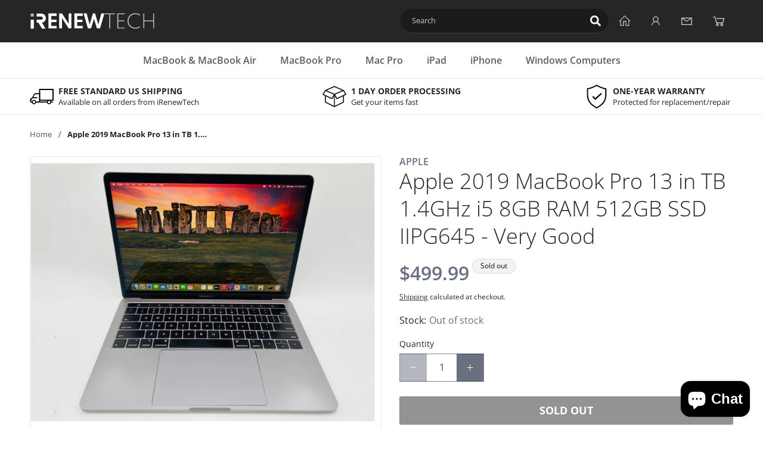

--- FILE ---
content_type: text/html; charset=utf-8
request_url: https://irenewtech.com/products/apple-2019-macbook-pro-13-in-tb-1-4ghz-i5-8gb-ram-512gb-ssd-iipg645-very-good
body_size: 33074
content:
<!doctype html>
<html class="no-js" lang="en">
  <head>
    <!-- Google tag (gtag.js) -->
<script async src="https://www.googletagmanager.com/gtag/js?id=AW-16684098600"></script>
<script>
  window.dataLayer = window.dataLayer || [];
  function gtag(){dataLayer.push(arguments);}
  gtag('js', new Date());

  gtag('config', 'AW-16684098600');
</script>
    <meta charset="utf-8">
    <meta http-equiv="X-UA-Compatible" content="IE=edge">
    <meta name="viewport" content="width=device-width,initial-scale=1">
    <meta name="theme-color" content="">
    <link rel="canonical" href="https://irenewtech.com/products/apple-2019-macbook-pro-13-in-tb-1-4ghz-i5-8gb-ram-512gb-ssd-iipg645-very-good"><link rel="icon" type="image/png" href="//irenewtech.com/cdn/shop/files/iRenewTech_Favicon-min.png?crop=center&height=32&v=1756403112&width=32"><link rel="preconnect" href="https://fonts.shopifycdn.com" crossorigin><title>
      Apple 2019 MacBook Pro 13 in TB 1.4GHz i5 8GB RAM 512GB SSD IIPG645 - 
 &ndash; iRenewTech</title>

    
      <meta name="description" content="This MacBook Pro has undergone refurbishment, which includes a new battery replacement to ensure optimal performance and longevity. This MacBook Pro is in very good condition with minimal signs of wear such as dents, and scratches. The MacBook&#39;s keyboard and trackpad are in perfect working order, and the display is bri">
    

    

<meta property="og:site_name" content="iRenewTech">
<meta property="og:url" content="https://irenewtech.com/products/apple-2019-macbook-pro-13-in-tb-1-4ghz-i5-8gb-ram-512gb-ssd-iipg645-very-good">
<meta property="og:title" content="Apple 2019 MacBook Pro 13 in TB 1.4GHz i5 8GB RAM 512GB SSD IIPG645 - ">
<meta property="og:type" content="product">
<meta property="og:description" content="This MacBook Pro has undergone refurbishment, which includes a new battery replacement to ensure optimal performance and longevity. This MacBook Pro is in very good condition with minimal signs of wear such as dents, and scratches. The MacBook&#39;s keyboard and trackpad are in perfect working order, and the display is bri"><meta property="og:image" content="http://irenewtech.com/cdn/shop/files/IMG_2564_da582166-0224-4479-bd70-01944c862aa7.jpg?v=1683758597">
  <meta property="og:image:secure_url" content="https://irenewtech.com/cdn/shop/files/IMG_2564_da582166-0224-4479-bd70-01944c862aa7.jpg?v=1683758597">
  <meta property="og:image:width" content="4032">
  <meta property="og:image:height" content="3024"><meta property="og:price:amount" content="499.99">
  <meta property="og:price:currency" content="USD"><meta name="twitter:card" content="summary_large_image">
<meta name="twitter:title" content="Apple 2019 MacBook Pro 13 in TB 1.4GHz i5 8GB RAM 512GB SSD IIPG645 - ">
<meta name="twitter:description" content="This MacBook Pro has undergone refurbishment, which includes a new battery replacement to ensure optimal performance and longevity. This MacBook Pro is in very good condition with minimal signs of wear such as dents, and scratches. The MacBook&#39;s keyboard and trackpad are in perfect working order, and the display is bri">


    <script src="//irenewtech.com/cdn/shop/t/8/assets/constants.js?v=58251544750838685771712072329" defer="defer"></script>
    <script src="//irenewtech.com/cdn/shop/t/8/assets/pubsub.js?v=158357773527763999511712072346" defer="defer"></script>
    <script src="//irenewtech.com/cdn/shop/t/8/assets/global.js?v=24520086329230835341712072335" defer="defer"></script><script src="//irenewtech.com/cdn/shop/t/8/assets/animations.js?v=88693664871331136111712072297" defer="defer"></script><script>window.performance && window.performance.mark && window.performance.mark('shopify.content_for_header.start');</script><meta name="google-site-verification" content="w1uO24Ak_kUx9AT9JhPP0SGG1r9tCn1GHyh39-uniUg">
<meta id="shopify-digital-wallet" name="shopify-digital-wallet" content="/48636231831/digital_wallets/dialog">
<meta name="shopify-checkout-api-token" content="80cb5808f8fdea6ec6c315912f645897">
<meta id="in-context-paypal-metadata" data-shop-id="48636231831" data-venmo-supported="false" data-environment="production" data-locale="en_US" data-paypal-v4="true" data-currency="USD">
<link rel="alternate" type="application/json+oembed" href="https://irenewtech.com/products/apple-2019-macbook-pro-13-in-tb-1-4ghz-i5-8gb-ram-512gb-ssd-iipg645-very-good.oembed">
<script async="async" src="/checkouts/internal/preloads.js?locale=en-US"></script>
<link rel="preconnect" href="https://shop.app" crossorigin="anonymous">
<script async="async" src="https://shop.app/checkouts/internal/preloads.js?locale=en-US&shop_id=48636231831" crossorigin="anonymous"></script>
<script id="apple-pay-shop-capabilities" type="application/json">{"shopId":48636231831,"countryCode":"US","currencyCode":"USD","merchantCapabilities":["supports3DS"],"merchantId":"gid:\/\/shopify\/Shop\/48636231831","merchantName":"iRenewTech","requiredBillingContactFields":["postalAddress","email","phone"],"requiredShippingContactFields":["postalAddress","email","phone"],"shippingType":"shipping","supportedNetworks":["visa","masterCard","amex","discover","elo","jcb"],"total":{"type":"pending","label":"iRenewTech","amount":"1.00"},"shopifyPaymentsEnabled":true,"supportsSubscriptions":true}</script>
<script id="shopify-features" type="application/json">{"accessToken":"80cb5808f8fdea6ec6c315912f645897","betas":["rich-media-storefront-analytics"],"domain":"irenewtech.com","predictiveSearch":true,"shopId":48636231831,"locale":"en"}</script>
<script>var Shopify = Shopify || {};
Shopify.shop = "kainostech.myshopify.com";
Shopify.locale = "en";
Shopify.currency = {"active":"USD","rate":"1.0"};
Shopify.country = "US";
Shopify.theme = {"name":"irenewtech","id":135683571863,"schema_name":"Dawn - Frooition Edition","schema_version":"13.0.1","theme_store_id":null,"role":"main"};
Shopify.theme.handle = "null";
Shopify.theme.style = {"id":null,"handle":null};
Shopify.cdnHost = "irenewtech.com/cdn";
Shopify.routes = Shopify.routes || {};
Shopify.routes.root = "/";</script>
<script type="module">!function(o){(o.Shopify=o.Shopify||{}).modules=!0}(window);</script>
<script>!function(o){function n(){var o=[];function n(){o.push(Array.prototype.slice.apply(arguments))}return n.q=o,n}var t=o.Shopify=o.Shopify||{};t.loadFeatures=n(),t.autoloadFeatures=n()}(window);</script>
<script>
  window.ShopifyPay = window.ShopifyPay || {};
  window.ShopifyPay.apiHost = "shop.app\/pay";
  window.ShopifyPay.redirectState = null;
</script>
<script id="shop-js-analytics" type="application/json">{"pageType":"product"}</script>
<script defer="defer" async type="module" src="//irenewtech.com/cdn/shopifycloud/shop-js/modules/v2/client.init-shop-cart-sync_BT-GjEfc.en.esm.js"></script>
<script defer="defer" async type="module" src="//irenewtech.com/cdn/shopifycloud/shop-js/modules/v2/chunk.common_D58fp_Oc.esm.js"></script>
<script defer="defer" async type="module" src="//irenewtech.com/cdn/shopifycloud/shop-js/modules/v2/chunk.modal_xMitdFEc.esm.js"></script>
<script type="module">
  await import("//irenewtech.com/cdn/shopifycloud/shop-js/modules/v2/client.init-shop-cart-sync_BT-GjEfc.en.esm.js");
await import("//irenewtech.com/cdn/shopifycloud/shop-js/modules/v2/chunk.common_D58fp_Oc.esm.js");
await import("//irenewtech.com/cdn/shopifycloud/shop-js/modules/v2/chunk.modal_xMitdFEc.esm.js");

  window.Shopify.SignInWithShop?.initShopCartSync?.({"fedCMEnabled":true,"windoidEnabled":true});

</script>
<script defer="defer" async type="module" src="//irenewtech.com/cdn/shopifycloud/shop-js/modules/v2/client.payment-terms_Ci9AEqFq.en.esm.js"></script>
<script defer="defer" async type="module" src="//irenewtech.com/cdn/shopifycloud/shop-js/modules/v2/chunk.common_D58fp_Oc.esm.js"></script>
<script defer="defer" async type="module" src="//irenewtech.com/cdn/shopifycloud/shop-js/modules/v2/chunk.modal_xMitdFEc.esm.js"></script>
<script type="module">
  await import("//irenewtech.com/cdn/shopifycloud/shop-js/modules/v2/client.payment-terms_Ci9AEqFq.en.esm.js");
await import("//irenewtech.com/cdn/shopifycloud/shop-js/modules/v2/chunk.common_D58fp_Oc.esm.js");
await import("//irenewtech.com/cdn/shopifycloud/shop-js/modules/v2/chunk.modal_xMitdFEc.esm.js");

  
</script>
<script>
  window.Shopify = window.Shopify || {};
  if (!window.Shopify.featureAssets) window.Shopify.featureAssets = {};
  window.Shopify.featureAssets['shop-js'] = {"shop-cart-sync":["modules/v2/client.shop-cart-sync_DZOKe7Ll.en.esm.js","modules/v2/chunk.common_D58fp_Oc.esm.js","modules/v2/chunk.modal_xMitdFEc.esm.js"],"init-fed-cm":["modules/v2/client.init-fed-cm_B6oLuCjv.en.esm.js","modules/v2/chunk.common_D58fp_Oc.esm.js","modules/v2/chunk.modal_xMitdFEc.esm.js"],"shop-cash-offers":["modules/v2/client.shop-cash-offers_D2sdYoxE.en.esm.js","modules/v2/chunk.common_D58fp_Oc.esm.js","modules/v2/chunk.modal_xMitdFEc.esm.js"],"shop-login-button":["modules/v2/client.shop-login-button_QeVjl5Y3.en.esm.js","modules/v2/chunk.common_D58fp_Oc.esm.js","modules/v2/chunk.modal_xMitdFEc.esm.js"],"pay-button":["modules/v2/client.pay-button_DXTOsIq6.en.esm.js","modules/v2/chunk.common_D58fp_Oc.esm.js","modules/v2/chunk.modal_xMitdFEc.esm.js"],"shop-button":["modules/v2/client.shop-button_DQZHx9pm.en.esm.js","modules/v2/chunk.common_D58fp_Oc.esm.js","modules/v2/chunk.modal_xMitdFEc.esm.js"],"avatar":["modules/v2/client.avatar_BTnouDA3.en.esm.js"],"init-windoid":["modules/v2/client.init-windoid_CR1B-cfM.en.esm.js","modules/v2/chunk.common_D58fp_Oc.esm.js","modules/v2/chunk.modal_xMitdFEc.esm.js"],"init-shop-for-new-customer-accounts":["modules/v2/client.init-shop-for-new-customer-accounts_C_vY_xzh.en.esm.js","modules/v2/client.shop-login-button_QeVjl5Y3.en.esm.js","modules/v2/chunk.common_D58fp_Oc.esm.js","modules/v2/chunk.modal_xMitdFEc.esm.js"],"init-shop-email-lookup-coordinator":["modules/v2/client.init-shop-email-lookup-coordinator_BI7n9ZSv.en.esm.js","modules/v2/chunk.common_D58fp_Oc.esm.js","modules/v2/chunk.modal_xMitdFEc.esm.js"],"init-shop-cart-sync":["modules/v2/client.init-shop-cart-sync_BT-GjEfc.en.esm.js","modules/v2/chunk.common_D58fp_Oc.esm.js","modules/v2/chunk.modal_xMitdFEc.esm.js"],"shop-toast-manager":["modules/v2/client.shop-toast-manager_DiYdP3xc.en.esm.js","modules/v2/chunk.common_D58fp_Oc.esm.js","modules/v2/chunk.modal_xMitdFEc.esm.js"],"init-customer-accounts":["modules/v2/client.init-customer-accounts_D9ZNqS-Q.en.esm.js","modules/v2/client.shop-login-button_QeVjl5Y3.en.esm.js","modules/v2/chunk.common_D58fp_Oc.esm.js","modules/v2/chunk.modal_xMitdFEc.esm.js"],"init-customer-accounts-sign-up":["modules/v2/client.init-customer-accounts-sign-up_iGw4briv.en.esm.js","modules/v2/client.shop-login-button_QeVjl5Y3.en.esm.js","modules/v2/chunk.common_D58fp_Oc.esm.js","modules/v2/chunk.modal_xMitdFEc.esm.js"],"shop-follow-button":["modules/v2/client.shop-follow-button_CqMgW2wH.en.esm.js","modules/v2/chunk.common_D58fp_Oc.esm.js","modules/v2/chunk.modal_xMitdFEc.esm.js"],"checkout-modal":["modules/v2/client.checkout-modal_xHeaAweL.en.esm.js","modules/v2/chunk.common_D58fp_Oc.esm.js","modules/v2/chunk.modal_xMitdFEc.esm.js"],"shop-login":["modules/v2/client.shop-login_D91U-Q7h.en.esm.js","modules/v2/chunk.common_D58fp_Oc.esm.js","modules/v2/chunk.modal_xMitdFEc.esm.js"],"lead-capture":["modules/v2/client.lead-capture_BJmE1dJe.en.esm.js","modules/v2/chunk.common_D58fp_Oc.esm.js","modules/v2/chunk.modal_xMitdFEc.esm.js"],"payment-terms":["modules/v2/client.payment-terms_Ci9AEqFq.en.esm.js","modules/v2/chunk.common_D58fp_Oc.esm.js","modules/v2/chunk.modal_xMitdFEc.esm.js"]};
</script>
<script id="__st">var __st={"a":48636231831,"offset":-18000,"reqid":"6001aba4-f357-4064-8f10-037a8e40f246-1769093403","pageurl":"irenewtech.com\/products\/apple-2019-macbook-pro-13-in-tb-1-4ghz-i5-8gb-ram-512gb-ssd-iipg645-very-good","u":"e7fc84e40fe7","p":"product","rtyp":"product","rid":8004136960151};</script>
<script>window.ShopifyPaypalV4VisibilityTracking = true;</script>
<script id="captcha-bootstrap">!function(){'use strict';const t='contact',e='account',n='new_comment',o=[[t,t],['blogs',n],['comments',n],[t,'customer']],c=[[e,'customer_login'],[e,'guest_login'],[e,'recover_customer_password'],[e,'create_customer']],r=t=>t.map((([t,e])=>`form[action*='/${t}']:not([data-nocaptcha='true']) input[name='form_type'][value='${e}']`)).join(','),a=t=>()=>t?[...document.querySelectorAll(t)].map((t=>t.form)):[];function s(){const t=[...o],e=r(t);return a(e)}const i='password',u='form_key',d=['recaptcha-v3-token','g-recaptcha-response','h-captcha-response',i],f=()=>{try{return window.sessionStorage}catch{return}},m='__shopify_v',_=t=>t.elements[u];function p(t,e,n=!1){try{const o=window.sessionStorage,c=JSON.parse(o.getItem(e)),{data:r}=function(t){const{data:e,action:n}=t;return t[m]||n?{data:e,action:n}:{data:t,action:n}}(c);for(const[e,n]of Object.entries(r))t.elements[e]&&(t.elements[e].value=n);n&&o.removeItem(e)}catch(o){console.error('form repopulation failed',{error:o})}}const l='form_type',E='cptcha';function T(t){t.dataset[E]=!0}const w=window,h=w.document,L='Shopify',v='ce_forms',y='captcha';let A=!1;((t,e)=>{const n=(g='f06e6c50-85a8-45c8-87d0-21a2b65856fe',I='https://cdn.shopify.com/shopifycloud/storefront-forms-hcaptcha/ce_storefront_forms_captcha_hcaptcha.v1.5.2.iife.js',D={infoText:'Protected by hCaptcha',privacyText:'Privacy',termsText:'Terms'},(t,e,n)=>{const o=w[L][v],c=o.bindForm;if(c)return c(t,g,e,D).then(n);var r;o.q.push([[t,g,e,D],n]),r=I,A||(h.body.append(Object.assign(h.createElement('script'),{id:'captcha-provider',async:!0,src:r})),A=!0)});var g,I,D;w[L]=w[L]||{},w[L][v]=w[L][v]||{},w[L][v].q=[],w[L][y]=w[L][y]||{},w[L][y].protect=function(t,e){n(t,void 0,e),T(t)},Object.freeze(w[L][y]),function(t,e,n,w,h,L){const[v,y,A,g]=function(t,e,n){const i=e?o:[],u=t?c:[],d=[...i,...u],f=r(d),m=r(i),_=r(d.filter((([t,e])=>n.includes(e))));return[a(f),a(m),a(_),s()]}(w,h,L),I=t=>{const e=t.target;return e instanceof HTMLFormElement?e:e&&e.form},D=t=>v().includes(t);t.addEventListener('submit',(t=>{const e=I(t);if(!e)return;const n=D(e)&&!e.dataset.hcaptchaBound&&!e.dataset.recaptchaBound,o=_(e),c=g().includes(e)&&(!o||!o.value);(n||c)&&t.preventDefault(),c&&!n&&(function(t){try{if(!f())return;!function(t){const e=f();if(!e)return;const n=_(t);if(!n)return;const o=n.value;o&&e.removeItem(o)}(t);const e=Array.from(Array(32),(()=>Math.random().toString(36)[2])).join('');!function(t,e){_(t)||t.append(Object.assign(document.createElement('input'),{type:'hidden',name:u})),t.elements[u].value=e}(t,e),function(t,e){const n=f();if(!n)return;const o=[...t.querySelectorAll(`input[type='${i}']`)].map((({name:t})=>t)),c=[...d,...o],r={};for(const[a,s]of new FormData(t).entries())c.includes(a)||(r[a]=s);n.setItem(e,JSON.stringify({[m]:1,action:t.action,data:r}))}(t,e)}catch(e){console.error('failed to persist form',e)}}(e),e.submit())}));const S=(t,e)=>{t&&!t.dataset[E]&&(n(t,e.some((e=>e===t))),T(t))};for(const o of['focusin','change'])t.addEventListener(o,(t=>{const e=I(t);D(e)&&S(e,y())}));const B=e.get('form_key'),M=e.get(l),P=B&&M;t.addEventListener('DOMContentLoaded',(()=>{const t=y();if(P)for(const e of t)e.elements[l].value===M&&p(e,B);[...new Set([...A(),...v().filter((t=>'true'===t.dataset.shopifyCaptcha))])].forEach((e=>S(e,t)))}))}(h,new URLSearchParams(w.location.search),n,t,e,['guest_login'])})(!0,!0)}();</script>
<script integrity="sha256-4kQ18oKyAcykRKYeNunJcIwy7WH5gtpwJnB7kiuLZ1E=" data-source-attribution="shopify.loadfeatures" defer="defer" src="//irenewtech.com/cdn/shopifycloud/storefront/assets/storefront/load_feature-a0a9edcb.js" crossorigin="anonymous"></script>
<script crossorigin="anonymous" defer="defer" src="//irenewtech.com/cdn/shopifycloud/storefront/assets/shopify_pay/storefront-65b4c6d7.js?v=20250812"></script>
<script data-source-attribution="shopify.dynamic_checkout.dynamic.init">var Shopify=Shopify||{};Shopify.PaymentButton=Shopify.PaymentButton||{isStorefrontPortableWallets:!0,init:function(){window.Shopify.PaymentButton.init=function(){};var t=document.createElement("script");t.src="https://irenewtech.com/cdn/shopifycloud/portable-wallets/latest/portable-wallets.en.js",t.type="module",document.head.appendChild(t)}};
</script>
<script data-source-attribution="shopify.dynamic_checkout.buyer_consent">
  function portableWalletsHideBuyerConsent(e){var t=document.getElementById("shopify-buyer-consent"),n=document.getElementById("shopify-subscription-policy-button");t&&n&&(t.classList.add("hidden"),t.setAttribute("aria-hidden","true"),n.removeEventListener("click",e))}function portableWalletsShowBuyerConsent(e){var t=document.getElementById("shopify-buyer-consent"),n=document.getElementById("shopify-subscription-policy-button");t&&n&&(t.classList.remove("hidden"),t.removeAttribute("aria-hidden"),n.addEventListener("click",e))}window.Shopify?.PaymentButton&&(window.Shopify.PaymentButton.hideBuyerConsent=portableWalletsHideBuyerConsent,window.Shopify.PaymentButton.showBuyerConsent=portableWalletsShowBuyerConsent);
</script>
<script>
  function portableWalletsCleanup(e){e&&e.src&&console.error("Failed to load portable wallets script "+e.src);var t=document.querySelectorAll("shopify-accelerated-checkout .shopify-payment-button__skeleton, shopify-accelerated-checkout-cart .wallet-cart-button__skeleton"),e=document.getElementById("shopify-buyer-consent");for(let e=0;e<t.length;e++)t[e].remove();e&&e.remove()}function portableWalletsNotLoadedAsModule(e){e instanceof ErrorEvent&&"string"==typeof e.message&&e.message.includes("import.meta")&&"string"==typeof e.filename&&e.filename.includes("portable-wallets")&&(window.removeEventListener("error",portableWalletsNotLoadedAsModule),window.Shopify.PaymentButton.failedToLoad=e,"loading"===document.readyState?document.addEventListener("DOMContentLoaded",window.Shopify.PaymentButton.init):window.Shopify.PaymentButton.init())}window.addEventListener("error",portableWalletsNotLoadedAsModule);
</script>

<script type="module" src="https://irenewtech.com/cdn/shopifycloud/portable-wallets/latest/portable-wallets.en.js" onError="portableWalletsCleanup(this)" crossorigin="anonymous"></script>
<script nomodule>
  document.addEventListener("DOMContentLoaded", portableWalletsCleanup);
</script>

<link id="shopify-accelerated-checkout-styles" rel="stylesheet" media="screen" href="https://irenewtech.com/cdn/shopifycloud/portable-wallets/latest/accelerated-checkout-backwards-compat.css" crossorigin="anonymous">
<style id="shopify-accelerated-checkout-cart">
        #shopify-buyer-consent {
  margin-top: 1em;
  display: inline-block;
  width: 100%;
}

#shopify-buyer-consent.hidden {
  display: none;
}

#shopify-subscription-policy-button {
  background: none;
  border: none;
  padding: 0;
  text-decoration: underline;
  font-size: inherit;
  cursor: pointer;
}

#shopify-subscription-policy-button::before {
  box-shadow: none;
}

      </style>
<script id="sections-script" data-sections="header" defer="defer" src="//irenewtech.com/cdn/shop/t/8/compiled_assets/scripts.js?v=811"></script>
<script>window.performance && window.performance.mark && window.performance.mark('shopify.content_for_header.end');</script>


    <style data-shopify>
      @font-face {
  font-family: "Open Sans";
  font-weight: 400;
  font-style: normal;
  font-display: swap;
  src: url("//irenewtech.com/cdn/fonts/open_sans/opensans_n4.c32e4d4eca5273f6d4ee95ddf54b5bbb75fc9b61.woff2") format("woff2"),
       url("//irenewtech.com/cdn/fonts/open_sans/opensans_n4.5f3406f8d94162b37bfa232b486ac93ee892406d.woff") format("woff");
}

      @font-face {
  font-family: "Open Sans";
  font-weight: 700;
  font-style: normal;
  font-display: swap;
  src: url("//irenewtech.com/cdn/fonts/open_sans/opensans_n7.a9393be1574ea8606c68f4441806b2711d0d13e4.woff2") format("woff2"),
       url("//irenewtech.com/cdn/fonts/open_sans/opensans_n7.7b8af34a6ebf52beb1a4c1d8c73ad6910ec2e553.woff") format("woff");
}

      @font-face {
  font-family: "Open Sans";
  font-weight: 400;
  font-style: italic;
  font-display: swap;
  src: url("//irenewtech.com/cdn/fonts/open_sans/opensans_i4.6f1d45f7a46916cc95c694aab32ecbf7509cbf33.woff2") format("woff2"),
       url("//irenewtech.com/cdn/fonts/open_sans/opensans_i4.4efaa52d5a57aa9a57c1556cc2b7465d18839daa.woff") format("woff");
}

      @font-face {
  font-family: "Open Sans";
  font-weight: 700;
  font-style: italic;
  font-display: swap;
  src: url("//irenewtech.com/cdn/fonts/open_sans/opensans_i7.916ced2e2ce15f7fcd95d196601a15e7b89ee9a4.woff2") format("woff2"),
       url("//irenewtech.com/cdn/fonts/open_sans/opensans_i7.99a9cff8c86ea65461de497ade3d515a98f8b32a.woff") format("woff");
}

      @font-face {
  font-family: "Open Sans";
  font-weight: 600;
  font-style: normal;
  font-display: swap;
  src: url("//irenewtech.com/cdn/fonts/open_sans/opensans_n6.15aeff3c913c3fe570c19cdfeed14ce10d09fb08.woff2") format("woff2"),
       url("//irenewtech.com/cdn/fonts/open_sans/opensans_n6.14bef14c75f8837a87f70ce22013cb146ee3e9f3.woff") format("woff");
}

      @font-face {
  font-family: "Open Sans";
  font-weight: 800;
  font-style: normal;
  font-display: swap;
  src: url("//irenewtech.com/cdn/fonts/open_sans/opensans_n8.8397a8153d7172f9fd2b668340b216c70cae90a5.woff2") format("woff2"),
       url("//irenewtech.com/cdn/fonts/open_sans/opensans_n8.e6b8c8da9a85739da8727944118b210848d95f08.woff") format("woff");
}

      @font-face {
  font-family: "Open Sans";
  font-weight: 300;
  font-style: normal;
  font-display: swap;
  src: url("//irenewtech.com/cdn/fonts/open_sans/opensans_n3.b10466eda05a6b2d1ef0f6ba490dcecf7588dd78.woff2") format("woff2"),
       url("//irenewtech.com/cdn/fonts/open_sans/opensans_n3.056c4b5dddadba7018747bd50fdaa80430e21710.woff") format("woff");
}

      @font-face {
  font-family: "Open Sans";
  font-weight: 700;
  font-style: normal;
  font-display: swap;
  src: url("//irenewtech.com/cdn/fonts/open_sans/opensans_n7.a9393be1574ea8606c68f4441806b2711d0d13e4.woff2") format("woff2"),
       url("//irenewtech.com/cdn/fonts/open_sans/opensans_n7.7b8af34a6ebf52beb1a4c1d8c73ad6910ec2e553.woff") format("woff");
}


      
        :root,
        .color-scheme-1 {
          --color-background: 255,255,255;
        
          --gradient-background: #ffffff;
        

        

        --color-foreground: 38,38,38;
        --color-background-contrast: 191,191,191;
        --color-shadow: 18,18,18;
        --color-button: 18,18,18;
        --color-button-text: 255,255,255;
        --color-secondary-button: 255,255,255;
        --color-secondary-button-text: 18,18,18;
        --color-link: 18,18,18;
        --color-badge-foreground: 38,38,38;
        --color-badge-background: 255,255,255;
        --color-badge-border: 38,38,38;
        --payment-terms-background-color: rgb(255 255 255);
        --color-accent: 105,112,128;
      }
      
        
        .color-scheme-2 {
          --color-background: 243,243,243;
        
          --gradient-background: #f3f3f3;
        

        

        --color-foreground: 18,18,18;
        --color-background-contrast: 179,179,179;
        --color-shadow: 18,18,18;
        --color-button: 18,18,18;
        --color-button-text: 243,243,243;
        --color-secondary-button: 243,243,243;
        --color-secondary-button-text: 18,18,18;
        --color-link: 18,18,18;
        --color-badge-foreground: 18,18,18;
        --color-badge-background: 243,243,243;
        --color-badge-border: 18,18,18;
        --payment-terms-background-color: rgb(243 243 243);
        --color-accent: 95,100,122;
      }
      
        
        .color-scheme-3 {
          --color-background: 36,40,51;
        
          --gradient-background: #242833;
        

        

        --color-foreground: 255,255,255;
        --color-background-contrast: 47,52,66;
        --color-shadow: 18,18,18;
        --color-button: 255,255,255;
        --color-button-text: 0,0,0;
        --color-secondary-button: 36,40,51;
        --color-secondary-button-text: 255,255,255;
        --color-link: 255,255,255;
        --color-badge-foreground: 255,255,255;
        --color-badge-background: 36,40,51;
        --color-badge-border: 255,255,255;
        --payment-terms-background-color: rgb(36 40 51);
        --color-accent: 18,18,18;
      }
      
        
        .color-scheme-4 {
          --color-background: 38,38,38;
        
          --gradient-background: #262626;
        

        

        --color-foreground: 255,255,255;
        --color-background-contrast: 51,51,51;
        --color-shadow: 38,38,38;
        --color-button: 255,255,255;
        --color-button-text: 38,38,38;
        --color-secondary-button: 38,38,38;
        --color-secondary-button-text: 255,255,255;
        --color-link: 255,255,255;
        --color-badge-foreground: 255,255,255;
        --color-badge-background: 38,38,38;
        --color-badge-border: 255,255,255;
        --payment-terms-background-color: rgb(38 38 38);
        --color-accent: 187,196,233;
      }
      
        
        .color-scheme-5 {
          --color-background: 187,196,233;
        
          --gradient-background: #bbc4e9;
        

        

        --color-foreground: 255,255,255;
        --color-background-contrast: 91,112,202;
        --color-shadow: 18,18,18;
        --color-button: 255,255,255;
        --color-button-text: 187,196,233;
        --color-secondary-button: 187,196,233;
        --color-secondary-button-text: 255,255,255;
        --color-link: 255,255,255;
        --color-badge-foreground: 255,255,255;
        --color-badge-background: 187,196,233;
        --color-badge-border: 255,255,255;
        --payment-terms-background-color: rgb(187 196 233);
        --color-accent: 36,40,51;
      }
      
        
        .color-scheme-91412d45-3585-43a9-a26f-070a8d3c34b3 {
          --color-background: 0,0,0;
        
          --gradient-background: rgba(0,0,0,0);
        

        

        --color-foreground: 36,40,51;
        --color-background-contrast: 128,128,128;
        --color-shadow: 36,40,51;
        --color-button: 36,40,51;
        --color-button-text: 255,255,255;
        --color-secondary-button: 0,0,0;
        --color-secondary-button-text: 36,40,51;
        --color-link: 36,40,51;
        --color-badge-foreground: 36,40,51;
        --color-badge-background: 0,0,0;
        --color-badge-border: 36,40,51;
        --payment-terms-background-color: rgb(0 0 0);
        --color-accent: 187,196,233;
      }
      
        
        .color-scheme-a044785a-ac4d-4ddb-a963-a6f9d0480291 {
          --color-background: 49,49,49;
        
          --gradient-background: #313131;
        

        

        --color-foreground: 255,255,255;
        --color-background-contrast: 62,62,62;
        --color-shadow: 18,18,18;
        --color-button: 187,196,233;
        --color-button-text: 255,255,255;
        --color-secondary-button: 49,49,49;
        --color-secondary-button-text: 187,196,233;
        --color-link: 187,196,233;
        --color-badge-foreground: 255,255,255;
        --color-badge-background: 49,49,49;
        --color-badge-border: 255,255,255;
        --payment-terms-background-color: rgb(49 49 49);
        --color-accent: 187,196,233;
      }
      

      body, .color-scheme-1, .color-scheme-2, .color-scheme-3, .color-scheme-4, .color-scheme-5, .color-scheme-91412d45-3585-43a9-a26f-070a8d3c34b3, .color-scheme-a044785a-ac4d-4ddb-a963-a6f9d0480291 {
        color: rgba(var(--color-foreground), 1);
        background-color: rgb(var(--color-background));
      }

      :root {
        --font-body-family: "Open Sans", sans-serif;
        --font-body-style: normal;
        --font-body-weight: 400;
        --font-body-weight-bold: 700;

        --font-heading-family: "Open Sans", sans-serif;
        --font-heading-style: normal;
        --font-heading-weight: 700;

        --font-body-scale: 1.0;
        --font-heading-scale: 1.0;

        --media-padding: px;
        --media-border-opacity: 0.05;
        --media-border-width: 1px;
        --media-radius: 0px;
        --media-shadow-opacity: 0.0;
        --media-shadow-horizontal-offset: 0px;
        --media-shadow-vertical-offset: 4px;
        --media-shadow-blur-radius: 5px;
        --media-shadow-visible: 0;

        --page-width: 120rem;
        --page-width-margin: 0rem;

        --product-card-image-padding: 0.0rem;
        --product-card-corner-radius: 0.0rem;
        --product-card-text-alignment: left;
        --product-card-border-width: 0.0rem;
        --product-card-border-opacity: 0.1;
        --product-card-shadow-opacity: 0.0;
        --product-card-shadow-visible: 0;
        --product-card-shadow-horizontal-offset: 0.0rem;
        --product-card-shadow-vertical-offset: 0.4rem;
        --product-card-shadow-blur-radius: 0.5rem;

        --collection-card-image-padding: 0.0rem;
        --collection-card-corner-radius: 0.0rem;
        --collection-card-text-alignment: left;
        --collection-card-border-width: 0.0rem;
        --collection-card-border-opacity: 0.1;
        --collection-card-shadow-opacity: 0.0;
        --collection-card-shadow-visible: 0;
        --collection-card-shadow-horizontal-offset: 0.0rem;
        --collection-card-shadow-vertical-offset: 0.4rem;
        --collection-card-shadow-blur-radius: 0.5rem;

        --blog-card-image-padding: 0.0rem;
        --blog-card-corner-radius: 0.0rem;
        --blog-card-text-alignment: left;
        --blog-card-border-width: 0.0rem;
        --blog-card-border-opacity: 0.1;
        --blog-card-shadow-opacity: 0.0;
        --blog-card-shadow-visible: 0;
        --blog-card-shadow-horizontal-offset: 0.0rem;
        --blog-card-shadow-vertical-offset: 0.4rem;
        --blog-card-shadow-blur-radius: 0.5rem;

        --badge-corner-radius: 4.0rem;

        --popup-border-width: 1px;
        --popup-border-opacity: 0.1;
        --popup-corner-radius: 0px;
        --popup-shadow-opacity: 0.05;
        --popup-shadow-horizontal-offset: 0px;
        --popup-shadow-vertical-offset: 4px;
        --popup-shadow-blur-radius: 5px;

        --drawer-border-width: 1px;
        --drawer-border-opacity: 0.1;
        --drawer-shadow-opacity: 0.0;
        --drawer-shadow-horizontal-offset: 0px;
        --drawer-shadow-vertical-offset: 4px;
        --drawer-shadow-blur-radius: 5px;

        --spacing-sections-desktop: 0px;
        --spacing-sections-mobile: 0px;

        --grid-desktop-vertical-spacing: 20px;
        --grid-desktop-horizontal-spacing: 20px;
        --grid-mobile-vertical-spacing: 10px;
        --grid-mobile-horizontal-spacing: 10px;

        --text-boxes-border-opacity: 0.1;
        --text-boxes-border-width: 0px;
        --text-boxes-radius: 0px;
        --text-boxes-shadow-opacity: 0.0;
        --text-boxes-shadow-visible: 0;
        --text-boxes-shadow-horizontal-offset: 0px;
        --text-boxes-shadow-vertical-offset: 4px;
        --text-boxes-shadow-blur-radius: 5px;

        --buttons-radius: 2px;
        --buttons-radius-outset: 3px;
        --buttons-border-width: 1px;
        --buttons-border-opacity: 1.0;
        --buttons-shadow-opacity: 0.0;
        --buttons-shadow-visible: 0;
        --buttons-shadow-horizontal-offset: 0px;
        --buttons-shadow-vertical-offset: 0px;
        --buttons-shadow-blur-radius: 0px;
        --buttons-border-offset: 0.3px;

        --inputs-radius: 0px;
        --inputs-border-width: 1px;
        --inputs-border-opacity: 0.55;
        --inputs-shadow-opacity: 0.0;
        --inputs-shadow-horizontal-offset: 0px;
        --inputs-margin-offset: 0px;
        --inputs-shadow-vertical-offset: 0px;
        --inputs-shadow-blur-radius: 0px;
        --inputs-radius-outset: 0px;

        --variant-pills-radius: 40px;
        --variant-pills-border-width: 1px;
        --variant-pills-border-opacity: 0.55;
        --variant-pills-shadow-opacity: 0.0;
        --variant-pills-shadow-horizontal-offset: 0px;
        --variant-pills-shadow-vertical-offset: 4px;
        --variant-pills-shadow-blur-radius: 5px;

        --grey-bk:url(//irenewtech.com/cdn/shop/t/8/assets/grey-bk.jpg?v=139752304331172858111712071137);
        --shadow: url(//irenewtech.com/cdn/shop/t/8/assets/shadow.png?v=57093669599015386871712071137);
      }

      *,
      *::before,
      *::after {
        box-sizing: inherit;
      }

      html {
        box-sizing: border-box;
        font-size: calc(var(--font-body-scale) * 62.5%);
        height: 100%;
      }

      body {
        display: grid;
        grid-template-rows: auto auto 1fr auto;
        grid-template-columns: 100%;
        min-height: 100%;
        margin: 0;
        font-size: 1.5rem;
        letter-spacing: 0rem;
        line-height: calc(1 + 0.8 / var(--font-body-scale));
        font-family: var(--font-body-family);
        font-style: var(--font-body-style);
        font-weight: var(--font-body-weight);
      }

      @media screen and (min-width: 750px) {
        body {
          font-size: 1.6rem;
        }
      }
    </style>

    <link href="//irenewtech.com/cdn/shop/t/8/assets/base.css?v=7455956562364943381712130251" rel="stylesheet" type="text/css" media="all" />
<link rel="preload" as="font" href="//irenewtech.com/cdn/fonts/open_sans/opensans_n4.c32e4d4eca5273f6d4ee95ddf54b5bbb75fc9b61.woff2" type="font/woff2" crossorigin><link rel="preload" as="font" href="//irenewtech.com/cdn/fonts/open_sans/opensans_n7.a9393be1574ea8606c68f4441806b2711d0d13e4.woff2" type="font/woff2" crossorigin><link href="//irenewtech.com/cdn/shop/t/8/assets/component-localization-form.css?v=119099159766071407511712072314" rel="stylesheet" type="text/css" media="all" />
      <script src="//irenewtech.com/cdn/shop/t/8/assets/localization-form.js?v=169565320306168926741712072336" defer="defer"></script><link
        rel="stylesheet"
        href="//irenewtech.com/cdn/shop/t/8/assets/component-predictive-search.css?v=31555915961417029131712072319"
        media="print"
        onload="this.media='all'"
      ><script>
      document.documentElement.className = document.documentElement.className.replace('no-js', 'js');
      if (Shopify.designMode) {
        document.documentElement.classList.add('shopify-design-mode');
      }
    </script>
  <script src="https://cdn.shopify.com/extensions/e8878072-2f6b-4e89-8082-94b04320908d/inbox-1254/assets/inbox-chat-loader.js" type="text/javascript" defer="defer"></script>
<link href="https://monorail-edge.shopifysvc.com" rel="dns-prefetch">
<script>(function(){if ("sendBeacon" in navigator && "performance" in window) {try {var session_token_from_headers = performance.getEntriesByType('navigation')[0].serverTiming.find(x => x.name == '_s').description;} catch {var session_token_from_headers = undefined;}var session_cookie_matches = document.cookie.match(/_shopify_s=([^;]*)/);var session_token_from_cookie = session_cookie_matches && session_cookie_matches.length === 2 ? session_cookie_matches[1] : "";var session_token = session_token_from_headers || session_token_from_cookie || "";function handle_abandonment_event(e) {var entries = performance.getEntries().filter(function(entry) {return /monorail-edge.shopifysvc.com/.test(entry.name);});if (!window.abandonment_tracked && entries.length === 0) {window.abandonment_tracked = true;var currentMs = Date.now();var navigation_start = performance.timing.navigationStart;var payload = {shop_id: 48636231831,url: window.location.href,navigation_start,duration: currentMs - navigation_start,session_token,page_type: "product"};window.navigator.sendBeacon("https://monorail-edge.shopifysvc.com/v1/produce", JSON.stringify({schema_id: "online_store_buyer_site_abandonment/1.1",payload: payload,metadata: {event_created_at_ms: currentMs,event_sent_at_ms: currentMs}}));}}window.addEventListener('pagehide', handle_abandonment_event);}}());</script>
<script id="web-pixels-manager-setup">(function e(e,d,r,n,o){if(void 0===o&&(o={}),!Boolean(null===(a=null===(i=window.Shopify)||void 0===i?void 0:i.analytics)||void 0===a?void 0:a.replayQueue)){var i,a;window.Shopify=window.Shopify||{};var t=window.Shopify;t.analytics=t.analytics||{};var s=t.analytics;s.replayQueue=[],s.publish=function(e,d,r){return s.replayQueue.push([e,d,r]),!0};try{self.performance.mark("wpm:start")}catch(e){}var l=function(){var e={modern:/Edge?\/(1{2}[4-9]|1[2-9]\d|[2-9]\d{2}|\d{4,})\.\d+(\.\d+|)|Firefox\/(1{2}[4-9]|1[2-9]\d|[2-9]\d{2}|\d{4,})\.\d+(\.\d+|)|Chrom(ium|e)\/(9{2}|\d{3,})\.\d+(\.\d+|)|(Maci|X1{2}).+ Version\/(15\.\d+|(1[6-9]|[2-9]\d|\d{3,})\.\d+)([,.]\d+|)( \(\w+\)|)( Mobile\/\w+|) Safari\/|Chrome.+OPR\/(9{2}|\d{3,})\.\d+\.\d+|(CPU[ +]OS|iPhone[ +]OS|CPU[ +]iPhone|CPU IPhone OS|CPU iPad OS)[ +]+(15[._]\d+|(1[6-9]|[2-9]\d|\d{3,})[._]\d+)([._]\d+|)|Android:?[ /-](13[3-9]|1[4-9]\d|[2-9]\d{2}|\d{4,})(\.\d+|)(\.\d+|)|Android.+Firefox\/(13[5-9]|1[4-9]\d|[2-9]\d{2}|\d{4,})\.\d+(\.\d+|)|Android.+Chrom(ium|e)\/(13[3-9]|1[4-9]\d|[2-9]\d{2}|\d{4,})\.\d+(\.\d+|)|SamsungBrowser\/([2-9]\d|\d{3,})\.\d+/,legacy:/Edge?\/(1[6-9]|[2-9]\d|\d{3,})\.\d+(\.\d+|)|Firefox\/(5[4-9]|[6-9]\d|\d{3,})\.\d+(\.\d+|)|Chrom(ium|e)\/(5[1-9]|[6-9]\d|\d{3,})\.\d+(\.\d+|)([\d.]+$|.*Safari\/(?![\d.]+ Edge\/[\d.]+$))|(Maci|X1{2}).+ Version\/(10\.\d+|(1[1-9]|[2-9]\d|\d{3,})\.\d+)([,.]\d+|)( \(\w+\)|)( Mobile\/\w+|) Safari\/|Chrome.+OPR\/(3[89]|[4-9]\d|\d{3,})\.\d+\.\d+|(CPU[ +]OS|iPhone[ +]OS|CPU[ +]iPhone|CPU IPhone OS|CPU iPad OS)[ +]+(10[._]\d+|(1[1-9]|[2-9]\d|\d{3,})[._]\d+)([._]\d+|)|Android:?[ /-](13[3-9]|1[4-9]\d|[2-9]\d{2}|\d{4,})(\.\d+|)(\.\d+|)|Mobile Safari.+OPR\/([89]\d|\d{3,})\.\d+\.\d+|Android.+Firefox\/(13[5-9]|1[4-9]\d|[2-9]\d{2}|\d{4,})\.\d+(\.\d+|)|Android.+Chrom(ium|e)\/(13[3-9]|1[4-9]\d|[2-9]\d{2}|\d{4,})\.\d+(\.\d+|)|Android.+(UC? ?Browser|UCWEB|U3)[ /]?(15\.([5-9]|\d{2,})|(1[6-9]|[2-9]\d|\d{3,})\.\d+)\.\d+|SamsungBrowser\/(5\.\d+|([6-9]|\d{2,})\.\d+)|Android.+MQ{2}Browser\/(14(\.(9|\d{2,})|)|(1[5-9]|[2-9]\d|\d{3,})(\.\d+|))(\.\d+|)|K[Aa][Ii]OS\/(3\.\d+|([4-9]|\d{2,})\.\d+)(\.\d+|)/},d=e.modern,r=e.legacy,n=navigator.userAgent;return n.match(d)?"modern":n.match(r)?"legacy":"unknown"}(),u="modern"===l?"modern":"legacy",c=(null!=n?n:{modern:"",legacy:""})[u],f=function(e){return[e.baseUrl,"/wpm","/b",e.hashVersion,"modern"===e.buildTarget?"m":"l",".js"].join("")}({baseUrl:d,hashVersion:r,buildTarget:u}),m=function(e){var d=e.version,r=e.bundleTarget,n=e.surface,o=e.pageUrl,i=e.monorailEndpoint;return{emit:function(e){var a=e.status,t=e.errorMsg,s=(new Date).getTime(),l=JSON.stringify({metadata:{event_sent_at_ms:s},events:[{schema_id:"web_pixels_manager_load/3.1",payload:{version:d,bundle_target:r,page_url:o,status:a,surface:n,error_msg:t},metadata:{event_created_at_ms:s}}]});if(!i)return console&&console.warn&&console.warn("[Web Pixels Manager] No Monorail endpoint provided, skipping logging."),!1;try{return self.navigator.sendBeacon.bind(self.navigator)(i,l)}catch(e){}var u=new XMLHttpRequest;try{return u.open("POST",i,!0),u.setRequestHeader("Content-Type","text/plain"),u.send(l),!0}catch(e){return console&&console.warn&&console.warn("[Web Pixels Manager] Got an unhandled error while logging to Monorail."),!1}}}}({version:r,bundleTarget:l,surface:e.surface,pageUrl:self.location.href,monorailEndpoint:e.monorailEndpoint});try{o.browserTarget=l,function(e){var d=e.src,r=e.async,n=void 0===r||r,o=e.onload,i=e.onerror,a=e.sri,t=e.scriptDataAttributes,s=void 0===t?{}:t,l=document.createElement("script"),u=document.querySelector("head"),c=document.querySelector("body");if(l.async=n,l.src=d,a&&(l.integrity=a,l.crossOrigin="anonymous"),s)for(var f in s)if(Object.prototype.hasOwnProperty.call(s,f))try{l.dataset[f]=s[f]}catch(e){}if(o&&l.addEventListener("load",o),i&&l.addEventListener("error",i),u)u.appendChild(l);else{if(!c)throw new Error("Did not find a head or body element to append the script");c.appendChild(l)}}({src:f,async:!0,onload:function(){if(!function(){var e,d;return Boolean(null===(d=null===(e=window.Shopify)||void 0===e?void 0:e.analytics)||void 0===d?void 0:d.initialized)}()){var d=window.webPixelsManager.init(e)||void 0;if(d){var r=window.Shopify.analytics;r.replayQueue.forEach((function(e){var r=e[0],n=e[1],o=e[2];d.publishCustomEvent(r,n,o)})),r.replayQueue=[],r.publish=d.publishCustomEvent,r.visitor=d.visitor,r.initialized=!0}}},onerror:function(){return m.emit({status:"failed",errorMsg:"".concat(f," has failed to load")})},sri:function(e){var d=/^sha384-[A-Za-z0-9+/=]+$/;return"string"==typeof e&&d.test(e)}(c)?c:"",scriptDataAttributes:o}),m.emit({status:"loading"})}catch(e){m.emit({status:"failed",errorMsg:(null==e?void 0:e.message)||"Unknown error"})}}})({shopId: 48636231831,storefrontBaseUrl: "https://irenewtech.com",extensionsBaseUrl: "https://extensions.shopifycdn.com/cdn/shopifycloud/web-pixels-manager",monorailEndpoint: "https://monorail-edge.shopifysvc.com/unstable/produce_batch",surface: "storefront-renderer",enabledBetaFlags: ["2dca8a86"],webPixelsConfigList: [{"id":"1345847447","configuration":"{\"config\":\"{\\\"google_tag_ids\\\":[\\\"G-7ZD51VG596\\\",\\\"AW-17553573433\\\",\\\"GT-PJNSM8C4\\\"],\\\"target_country\\\":\\\"US\\\",\\\"gtag_events\\\":[{\\\"type\\\":\\\"begin_checkout\\\",\\\"action_label\\\":[\\\"G-7ZD51VG596\\\",\\\"AW-17553573433\\\/hsnsCMuWupkbELmMmbJB\\\"]},{\\\"type\\\":\\\"search\\\",\\\"action_label\\\":[\\\"G-7ZD51VG596\\\",\\\"AW-17553573433\\\/3umTCNeWupkbELmMmbJB\\\"]},{\\\"type\\\":\\\"view_item\\\",\\\"action_label\\\":[\\\"G-7ZD51VG596\\\",\\\"AW-17553573433\\\/Hk_WCNSWupkbELmMmbJB\\\",\\\"MC-P8F6CJG9Z3\\\"]},{\\\"type\\\":\\\"purchase\\\",\\\"action_label\\\":[\\\"G-7ZD51VG596\\\",\\\"AW-17553573433\\\/ivANCMiWupkbELmMmbJB\\\",\\\"MC-P8F6CJG9Z3\\\"]},{\\\"type\\\":\\\"page_view\\\",\\\"action_label\\\":[\\\"G-7ZD51VG596\\\",\\\"AW-17553573433\\\/che7CNGWupkbELmMmbJB\\\",\\\"MC-P8F6CJG9Z3\\\"]},{\\\"type\\\":\\\"add_payment_info\\\",\\\"action_label\\\":[\\\"G-7ZD51VG596\\\",\\\"AW-17553573433\\\/6SR6CITgxZkbELmMmbJB\\\"]},{\\\"type\\\":\\\"add_to_cart\\\",\\\"action_label\\\":[\\\"G-7ZD51VG596\\\",\\\"AW-17553573433\\\/OgMvCM6WupkbELmMmbJB\\\"]}],\\\"enable_monitoring_mode\\\":false}\"}","eventPayloadVersion":"v1","runtimeContext":"OPEN","scriptVersion":"b2a88bafab3e21179ed38636efcd8a93","type":"APP","apiClientId":1780363,"privacyPurposes":[],"dataSharingAdjustments":{"protectedCustomerApprovalScopes":["read_customer_address","read_customer_email","read_customer_name","read_customer_personal_data","read_customer_phone"]}},{"id":"503644311","configuration":"{\"pixelCode\":\"CMP8EPBC77UAS8FS8GF0\"}","eventPayloadVersion":"v1","runtimeContext":"STRICT","scriptVersion":"22e92c2ad45662f435e4801458fb78cc","type":"APP","apiClientId":4383523,"privacyPurposes":["ANALYTICS","MARKETING","SALE_OF_DATA"],"dataSharingAdjustments":{"protectedCustomerApprovalScopes":["read_customer_address","read_customer_email","read_customer_name","read_customer_personal_data","read_customer_phone"]}},{"id":"276267159","configuration":"{\"pixel_id\":\"229718795378683\",\"pixel_type\":\"facebook_pixel\",\"metaapp_system_user_token\":\"-\"}","eventPayloadVersion":"v1","runtimeContext":"OPEN","scriptVersion":"ca16bc87fe92b6042fbaa3acc2fbdaa6","type":"APP","apiClientId":2329312,"privacyPurposes":["ANALYTICS","MARKETING","SALE_OF_DATA"],"dataSharingAdjustments":{"protectedCustomerApprovalScopes":["read_customer_address","read_customer_email","read_customer_name","read_customer_personal_data","read_customer_phone"]}},{"id":"shopify-app-pixel","configuration":"{}","eventPayloadVersion":"v1","runtimeContext":"STRICT","scriptVersion":"0450","apiClientId":"shopify-pixel","type":"APP","privacyPurposes":["ANALYTICS","MARKETING"]},{"id":"shopify-custom-pixel","eventPayloadVersion":"v1","runtimeContext":"LAX","scriptVersion":"0450","apiClientId":"shopify-pixel","type":"CUSTOM","privacyPurposes":["ANALYTICS","MARKETING"]}],isMerchantRequest: false,initData: {"shop":{"name":"iRenewTech","paymentSettings":{"currencyCode":"USD"},"myshopifyDomain":"kainostech.myshopify.com","countryCode":"US","storefrontUrl":"https:\/\/irenewtech.com"},"customer":null,"cart":null,"checkout":null,"productVariants":[{"price":{"amount":499.99,"currencyCode":"USD"},"product":{"title":"Apple 2019 MacBook Pro 13 in TB 1.4GHz i5 8GB RAM 512GB SSD IIPG645 - Very Good","vendor":"Apple","id":"8004136960151","untranslatedTitle":"Apple 2019 MacBook Pro 13 in TB 1.4GHz i5 8GB RAM 512GB SSD IIPG645 - Very Good","url":"\/products\/apple-2019-macbook-pro-13-in-tb-1-4ghz-i5-8gb-ram-512gb-ssd-iipg645-very-good","type":"Custom"},"id":"43094347022487","image":{"src":"\/\/irenewtech.com\/cdn\/shop\/files\/IMG_2564_da582166-0224-4479-bd70-01944c862aa7.jpg?v=1683758597"},"sku":"833 A","title":"Default Title","untranslatedTitle":"Default Title"}],"purchasingCompany":null},},"https://irenewtech.com/cdn","fcfee988w5aeb613cpc8e4bc33m6693e112",{"modern":"","legacy":""},{"shopId":"48636231831","storefrontBaseUrl":"https:\/\/irenewtech.com","extensionBaseUrl":"https:\/\/extensions.shopifycdn.com\/cdn\/shopifycloud\/web-pixels-manager","surface":"storefront-renderer","enabledBetaFlags":"[\"2dca8a86\"]","isMerchantRequest":"false","hashVersion":"fcfee988w5aeb613cpc8e4bc33m6693e112","publish":"custom","events":"[[\"page_viewed\",{}],[\"product_viewed\",{\"productVariant\":{\"price\":{\"amount\":499.99,\"currencyCode\":\"USD\"},\"product\":{\"title\":\"Apple 2019 MacBook Pro 13 in TB 1.4GHz i5 8GB RAM 512GB SSD IIPG645 - Very Good\",\"vendor\":\"Apple\",\"id\":\"8004136960151\",\"untranslatedTitle\":\"Apple 2019 MacBook Pro 13 in TB 1.4GHz i5 8GB RAM 512GB SSD IIPG645 - Very Good\",\"url\":\"\/products\/apple-2019-macbook-pro-13-in-tb-1-4ghz-i5-8gb-ram-512gb-ssd-iipg645-very-good\",\"type\":\"Custom\"},\"id\":\"43094347022487\",\"image\":{\"src\":\"\/\/irenewtech.com\/cdn\/shop\/files\/IMG_2564_da582166-0224-4479-bd70-01944c862aa7.jpg?v=1683758597\"},\"sku\":\"833 A\",\"title\":\"Default Title\",\"untranslatedTitle\":\"Default Title\"}}]]"});</script><script>
  window.ShopifyAnalytics = window.ShopifyAnalytics || {};
  window.ShopifyAnalytics.meta = window.ShopifyAnalytics.meta || {};
  window.ShopifyAnalytics.meta.currency = 'USD';
  var meta = {"product":{"id":8004136960151,"gid":"gid:\/\/shopify\/Product\/8004136960151","vendor":"Apple","type":"Custom","handle":"apple-2019-macbook-pro-13-in-tb-1-4ghz-i5-8gb-ram-512gb-ssd-iipg645-very-good","variants":[{"id":43094347022487,"price":49999,"name":"Apple 2019 MacBook Pro 13 in TB 1.4GHz i5 8GB RAM 512GB SSD IIPG645 - Very Good","public_title":null,"sku":"833 A"}],"remote":false},"page":{"pageType":"product","resourceType":"product","resourceId":8004136960151,"requestId":"6001aba4-f357-4064-8f10-037a8e40f246-1769093403"}};
  for (var attr in meta) {
    window.ShopifyAnalytics.meta[attr] = meta[attr];
  }
</script>
<script class="analytics">
  (function () {
    var customDocumentWrite = function(content) {
      var jquery = null;

      if (window.jQuery) {
        jquery = window.jQuery;
      } else if (window.Checkout && window.Checkout.$) {
        jquery = window.Checkout.$;
      }

      if (jquery) {
        jquery('body').append(content);
      }
    };

    var hasLoggedConversion = function(token) {
      if (token) {
        return document.cookie.indexOf('loggedConversion=' + token) !== -1;
      }
      return false;
    }

    var setCookieIfConversion = function(token) {
      if (token) {
        var twoMonthsFromNow = new Date(Date.now());
        twoMonthsFromNow.setMonth(twoMonthsFromNow.getMonth() + 2);

        document.cookie = 'loggedConversion=' + token + '; expires=' + twoMonthsFromNow;
      }
    }

    var trekkie = window.ShopifyAnalytics.lib = window.trekkie = window.trekkie || [];
    if (trekkie.integrations) {
      return;
    }
    trekkie.methods = [
      'identify',
      'page',
      'ready',
      'track',
      'trackForm',
      'trackLink'
    ];
    trekkie.factory = function(method) {
      return function() {
        var args = Array.prototype.slice.call(arguments);
        args.unshift(method);
        trekkie.push(args);
        return trekkie;
      };
    };
    for (var i = 0; i < trekkie.methods.length; i++) {
      var key = trekkie.methods[i];
      trekkie[key] = trekkie.factory(key);
    }
    trekkie.load = function(config) {
      trekkie.config = config || {};
      trekkie.config.initialDocumentCookie = document.cookie;
      var first = document.getElementsByTagName('script')[0];
      var script = document.createElement('script');
      script.type = 'text/javascript';
      script.onerror = function(e) {
        var scriptFallback = document.createElement('script');
        scriptFallback.type = 'text/javascript';
        scriptFallback.onerror = function(error) {
                var Monorail = {
      produce: function produce(monorailDomain, schemaId, payload) {
        var currentMs = new Date().getTime();
        var event = {
          schema_id: schemaId,
          payload: payload,
          metadata: {
            event_created_at_ms: currentMs,
            event_sent_at_ms: currentMs
          }
        };
        return Monorail.sendRequest("https://" + monorailDomain + "/v1/produce", JSON.stringify(event));
      },
      sendRequest: function sendRequest(endpointUrl, payload) {
        // Try the sendBeacon API
        if (window && window.navigator && typeof window.navigator.sendBeacon === 'function' && typeof window.Blob === 'function' && !Monorail.isIos12()) {
          var blobData = new window.Blob([payload], {
            type: 'text/plain'
          });

          if (window.navigator.sendBeacon(endpointUrl, blobData)) {
            return true;
          } // sendBeacon was not successful

        } // XHR beacon

        var xhr = new XMLHttpRequest();

        try {
          xhr.open('POST', endpointUrl);
          xhr.setRequestHeader('Content-Type', 'text/plain');
          xhr.send(payload);
        } catch (e) {
          console.log(e);
        }

        return false;
      },
      isIos12: function isIos12() {
        return window.navigator.userAgent.lastIndexOf('iPhone; CPU iPhone OS 12_') !== -1 || window.navigator.userAgent.lastIndexOf('iPad; CPU OS 12_') !== -1;
      }
    };
    Monorail.produce('monorail-edge.shopifysvc.com',
      'trekkie_storefront_load_errors/1.1',
      {shop_id: 48636231831,
      theme_id: 135683571863,
      app_name: "storefront",
      context_url: window.location.href,
      source_url: "//irenewtech.com/cdn/s/trekkie.storefront.1bbfab421998800ff09850b62e84b8915387986d.min.js"});

        };
        scriptFallback.async = true;
        scriptFallback.src = '//irenewtech.com/cdn/s/trekkie.storefront.1bbfab421998800ff09850b62e84b8915387986d.min.js';
        first.parentNode.insertBefore(scriptFallback, first);
      };
      script.async = true;
      script.src = '//irenewtech.com/cdn/s/trekkie.storefront.1bbfab421998800ff09850b62e84b8915387986d.min.js';
      first.parentNode.insertBefore(script, first);
    };
    trekkie.load(
      {"Trekkie":{"appName":"storefront","development":false,"defaultAttributes":{"shopId":48636231831,"isMerchantRequest":null,"themeId":135683571863,"themeCityHash":"5575711484057830881","contentLanguage":"en","currency":"USD","eventMetadataId":"936f71b7-c7c8-4935-bc14-19a1aa5ccfef"},"isServerSideCookieWritingEnabled":true,"monorailRegion":"shop_domain","enabledBetaFlags":["65f19447"]},"Session Attribution":{},"S2S":{"facebookCapiEnabled":true,"source":"trekkie-storefront-renderer","apiClientId":580111}}
    );

    var loaded = false;
    trekkie.ready(function() {
      if (loaded) return;
      loaded = true;

      window.ShopifyAnalytics.lib = window.trekkie;

      var originalDocumentWrite = document.write;
      document.write = customDocumentWrite;
      try { window.ShopifyAnalytics.merchantGoogleAnalytics.call(this); } catch(error) {};
      document.write = originalDocumentWrite;

      window.ShopifyAnalytics.lib.page(null,{"pageType":"product","resourceType":"product","resourceId":8004136960151,"requestId":"6001aba4-f357-4064-8f10-037a8e40f246-1769093403","shopifyEmitted":true});

      var match = window.location.pathname.match(/checkouts\/(.+)\/(thank_you|post_purchase)/)
      var token = match? match[1]: undefined;
      if (!hasLoggedConversion(token)) {
        setCookieIfConversion(token);
        window.ShopifyAnalytics.lib.track("Viewed Product",{"currency":"USD","variantId":43094347022487,"productId":8004136960151,"productGid":"gid:\/\/shopify\/Product\/8004136960151","name":"Apple 2019 MacBook Pro 13 in TB 1.4GHz i5 8GB RAM 512GB SSD IIPG645 - Very Good","price":"499.99","sku":"833 A","brand":"Apple","variant":null,"category":"Custom","nonInteraction":true,"remote":false},undefined,undefined,{"shopifyEmitted":true});
      window.ShopifyAnalytics.lib.track("monorail:\/\/trekkie_storefront_viewed_product\/1.1",{"currency":"USD","variantId":43094347022487,"productId":8004136960151,"productGid":"gid:\/\/shopify\/Product\/8004136960151","name":"Apple 2019 MacBook Pro 13 in TB 1.4GHz i5 8GB RAM 512GB SSD IIPG645 - Very Good","price":"499.99","sku":"833 A","brand":"Apple","variant":null,"category":"Custom","nonInteraction":true,"remote":false,"referer":"https:\/\/irenewtech.com\/products\/apple-2019-macbook-pro-13-in-tb-1-4ghz-i5-8gb-ram-512gb-ssd-iipg645-very-good"});
      }
    });


        var eventsListenerScript = document.createElement('script');
        eventsListenerScript.async = true;
        eventsListenerScript.src = "//irenewtech.com/cdn/shopifycloud/storefront/assets/shop_events_listener-3da45d37.js";
        document.getElementsByTagName('head')[0].appendChild(eventsListenerScript);

})();</script>
<script
  defer
  src="https://irenewtech.com/cdn/shopifycloud/perf-kit/shopify-perf-kit-3.0.4.min.js"
  data-application="storefront-renderer"
  data-shop-id="48636231831"
  data-render-region="gcp-us-central1"
  data-page-type="product"
  data-theme-instance-id="135683571863"
  data-theme-name="Dawn - Frooition Edition"
  data-theme-version="13.0.1"
  data-monorail-region="shop_domain"
  data-resource-timing-sampling-rate="10"
  data-shs="true"
  data-shs-beacon="true"
  data-shs-export-with-fetch="true"
  data-shs-logs-sample-rate="1"
  data-shs-beacon-endpoint="https://irenewtech.com/api/collect"
></script>
</head>

  <body class="template__product gradient animate--hover-default">
    <a class="skip-to-content-link button visually-hidden" href="#MainContent">
      Skip to content
    </a>

<link href="//irenewtech.com/cdn/shop/t/8/assets/quantity-popover.css?v=3000137599357556161712072346" rel="stylesheet" type="text/css" media="all" />
<link href="//irenewtech.com/cdn/shop/t/8/assets/component-card.css?v=102378863263807237391712073006" rel="stylesheet" type="text/css" media="all" />

<script src="//irenewtech.com/cdn/shop/t/8/assets/cart.js?v=116571066492035312161712072299" defer="defer"></script>
<script src="//irenewtech.com/cdn/shop/t/8/assets/quantity-popover.js?v=19455713230017000861712072347" defer="defer"></script>

<style>
  .drawer {
    visibility: hidden;
  }
</style>

<cart-drawer class="drawer is-empty">
  <div id="CartDrawer" class="cart-drawer">
    <div id="CartDrawer-Overlay" class="cart-drawer__overlay"></div>
    <div
      class="drawer__inner gradient color-scheme-1"
      role="dialog"
      aria-modal="true"
      aria-label="Your cart"
      tabindex="-1"
    ><div class="drawer__inner-empty">
          <div class="cart-drawer__warnings center">
            <div class="cart-drawer__empty-content">
              <h2 class="cart__empty-text">Your cart is empty</h2>
              <button
                class="drawer__close"
                type="button"
                onclick="this.closest('cart-drawer').close()"
                aria-label="Close"
              >
                <svg
  xmlns="http://www.w3.org/2000/svg"
  aria-hidden="true"
  focusable="false"
  class="icon icon-close"
  fill="none"
  viewBox="0 0 18 17"
>
  <path d="M.865 15.978a.5.5 0 00.707.707l7.433-7.431 7.579 7.282a.501.501 0 00.846-.37.5.5 0 00-.153-.351L9.712 8.546l7.417-7.416a.5.5 0 10-.707-.708L8.991 7.853 1.413.573a.5.5 0 10-.693.72l7.563 7.268-7.418 7.417z" fill="currentColor">
</svg>

              </button>
              <a href="/collections/all" class="button">
                Continue shopping
              </a><p class="cart__login-title h3">Have an account?</p>
                <p class="cart__login-paragraph">
                  <a href="https://irenewtech.com/customer_authentication/redirect?locale=en&region_country=US" class="link underlined-link">Log in</a> to check out faster.
                </p></div>
          </div></div><div class="drawer__header">
        <h2 class="drawer__heading">Your cart</h2>
        <button
          class="drawer__close"
          type="button"
          onclick="this.closest('cart-drawer').close()"
          aria-label="Close"
        >
          <svg
  xmlns="http://www.w3.org/2000/svg"
  aria-hidden="true"
  focusable="false"
  class="icon icon-close"
  fill="none"
  viewBox="0 0 18 17"
>
  <path d="M.865 15.978a.5.5 0 00.707.707l7.433-7.431 7.579 7.282a.501.501 0 00.846-.37.5.5 0 00-.153-.351L9.712 8.546l7.417-7.416a.5.5 0 10-.707-.708L8.991 7.853 1.413.573a.5.5 0 10-.693.72l7.563 7.268-7.418 7.417z" fill="currentColor">
</svg>

        </button>
      </div>
      <cart-drawer-items
        
          class=" is-empty"
        
      >
        <form
          action="/cart"
          id="CartDrawer-Form"
          class="cart__contents cart-drawer__form"
          method="post"
        >
          <div id="CartDrawer-CartItems" class="drawer__contents js-contents"><p id="CartDrawer-LiveRegionText" class="visually-hidden" role="status"></p>
            <p id="CartDrawer-LineItemStatus" class="visually-hidden" aria-hidden="true" role="status">
              Loading...
            </p>
          </div>
          <div id="CartDrawer-CartErrors" role="alert"></div>
        </form>
      </cart-drawer-items>
      <div class="drawer__footer"><!-- Start blocks -->
        <!-- Subtotals -->

        <div class="cart-drawer__footer" >
          <div></div>

          <div class="totals" role="status">
            <h2 class="totals__total">Estimated total</h2>
            <p class="totals__total-value">$0.00 USD</p>
          </div>

          <small class="tax-note caption-large rte">Taxes, Discounts and <a href="/policies/shipping-policy">shipping</a> calculated at checkout
</small>
        </div>

        <!-- CTAs -->

        <div class="cart__ctas" >
          <noscript>
            <button type="submit" class="cart__update-button button button--secondary" form="CartDrawer-Form">
              Update
            </button>
          </noscript>

          <button
            type="submit"
            id="CartDrawer-Checkout"
            class="cart__checkout-button button"
            name="checkout"
            form="CartDrawer-Form"
            
              disabled
            
          >
            Check out
          </button>
        </div>
      </div>
    </div>
  </div>
</cart-drawer>

<script>
  document.addEventListener('DOMContentLoaded', function () {
    function isIE() {
      const ua = window.navigator.userAgent;
      const msie = ua.indexOf('MSIE ');
      const trident = ua.indexOf('Trident/');

      return msie > 0 || trident > 0;
    }

    if (!isIE()) return;
    const cartSubmitInput = document.createElement('input');
    cartSubmitInput.setAttribute('name', 'checkout');
    cartSubmitInput.setAttribute('type', 'hidden');
    document.querySelector('#cart').appendChild(cartSubmitInput);
    document.querySelector('#checkout').addEventListener('click', function (event) {
      document.querySelector('#cart').submit();
    });
  });
</script>
<!-- BEGIN sections: header-group -->
<div id="shopify-section-sections--16773010981015__header" class="shopify-section shopify-section-group-header-group section-header"><link rel="stylesheet" href="//irenewtech.com/cdn/shop/t/8/assets/component-list-menu.css?v=151968516119678728991712072312" media="print" onload="this.media='all'">
<link rel="stylesheet" href="//irenewtech.com/cdn/shop/t/8/assets/component-search.css?v=135090926743203850101712072323" media="print" onload="this.media='all'">
<link rel="stylesheet" href="//irenewtech.com/cdn/shop/t/8/assets/component-menu-drawer.css?v=92011105878740164031712072315" media="print" onload="this.media='all'">
<link rel="stylesheet" href="//irenewtech.com/cdn/shop/t/8/assets/component-cart-notification.css?v=54116361853792938221712072307" media="print" onload="this.media='all'">
<link rel="stylesheet" href="//irenewtech.com/cdn/shop/t/8/assets/component-cart-items.css?v=8327566614162735631712072307" media="print" onload="this.media='all'"><link rel="stylesheet" href="//irenewtech.com/cdn/shop/t/8/assets/component-price.css?v=141061339395463633551712072320" media="print" onload="this.media='all'"><link rel="stylesheet" href="//irenewtech.com/cdn/shop/t/8/assets/component-mega-menu.css?v=130665659369175724721712072315" media="print" onload="this.media='all'">
  <noscript><link href="//irenewtech.com/cdn/shop/t/8/assets/component-mega-menu.css?v=130665659369175724721712072315" rel="stylesheet" type="text/css" media="all" /></noscript><link href="//irenewtech.com/cdn/shop/t/8/assets/component-cart-drawer.css?v=130809732423351738911712072307" rel="stylesheet" type="text/css" media="all" />
  <link href="//irenewtech.com/cdn/shop/t/8/assets/component-cart.css?v=181291337967238571831712072308" rel="stylesheet" type="text/css" media="all" />
  <link href="//irenewtech.com/cdn/shop/t/8/assets/component-totals.css?v=15906652033866631521712072326" rel="stylesheet" type="text/css" media="all" />
  <link href="//irenewtech.com/cdn/shop/t/8/assets/component-price.css?v=141061339395463633551712072320" rel="stylesheet" type="text/css" media="all" />
  <link href="//irenewtech.com/cdn/shop/t/8/assets/component-discounts.css?v=152760482443307489271712072310" rel="stylesheet" type="text/css" media="all" />
<noscript><link href="//irenewtech.com/cdn/shop/t/8/assets/component-list-menu.css?v=151968516119678728991712072312" rel="stylesheet" type="text/css" media="all" /></noscript>
<noscript><link href="//irenewtech.com/cdn/shop/t/8/assets/component-search.css?v=135090926743203850101712072323" rel="stylesheet" type="text/css" media="all" /></noscript>
<noscript><link href="//irenewtech.com/cdn/shop/t/8/assets/component-menu-drawer.css?v=92011105878740164031712072315" rel="stylesheet" type="text/css" media="all" /></noscript>
<noscript><link href="//irenewtech.com/cdn/shop/t/8/assets/component-cart-notification.css?v=54116361853792938221712072307" rel="stylesheet" type="text/css" media="all" /></noscript>
<noscript><link href="//irenewtech.com/cdn/shop/t/8/assets/component-cart-items.css?v=8327566614162735631712072307" rel="stylesheet" type="text/css" media="all" /></noscript>

<style>
  header-drawer {
    justify-self: start;
    margin-left: -1.2rem;
  }.scrolled-past-header .header__heading-logo-wrapper {
      width: 75%;
    }@media screen and (min-width: 990px) {
      header-drawer {
        display: none;
      }
    }.menu-drawer-container {
    display: flex;
  }

  .list-menu {
    list-style: none;
    padding: 0;
    margin: 0;
  }

  .list-menu--inline {
    display: inline-flex;
    flex-wrap: wrap;
  }

  summary.list-menu__item {
    padding-right: 2.7rem;
  }

  .list-menu__item {
    display: flex;
    align-items: center;
    line-height: calc(1 + 0.3 / var(--font-body-scale));
  }

  .list-menu__item--link {
    text-decoration: none;
    padding-bottom: 1rem;
    padding-top: 1rem;
    line-height: calc(1 + 0.8 / var(--font-body-scale));
  }

  @media screen and (min-width: 750px) {
    .list-menu__item--link {
      padding-bottom: 0.5rem;
      padding-top: 0.5rem;
    }
  }
</style><style data-shopify>.header {
    padding: 12px 2rem ;
  }

  .section-header {
    position: sticky; /* This is for fixing a Safari z-index issue. PR #2147 */
    margin-bottom: 0px;
  }

  @media screen and (min-width: 750px) {
    .section-header {
      margin-bottom: 0px;
    }
  }

  @media screen and (min-width: 990px) {
    .header {
      padding-top: 10px;
      padding-bottom: 10px;
    }
  }</style><script src="//irenewtech.com/cdn/shop/t/8/assets/details-disclosure.js?v=153190413909680102341712072330" defer="defer"></script>
<script src="//irenewtech.com/cdn/shop/t/8/assets/details-modal.js?v=25581673532751508451712072330" defer="defer"></script>
<script src="//irenewtech.com/cdn/shop/t/8/assets/cart-notification.js?v=133508293167896966491712072298" defer="defer"></script>
<script src="//irenewtech.com/cdn/shop/t/8/assets/search-form.js?v=133129549252120666541712072351" defer="defer"></script><script src="//irenewtech.com/cdn/shop/t/8/assets/cart-drawer.js?v=105077087914686398511712072298" defer="defer"></script><svg xmlns="http://www.w3.org/2000/svg" class="hidden">
  <symbol id="icon-search" viewBox="0 0 512 512" fill="none">
    <path fill-rule="evenodd" clip-rule="evenodd"  d="M505 442.7L405.3 343c-4.5-4.5-10.6-7-17-7H372c27.6-35.3 44-79.7 44-128C416 93.1 322.9 0 208 0S0 93.1 0 208s93.1 208 208 208c48.3 0 92.7-16.4 128-44v16.3c0 6.4 2.5 12.5 7 17l99.7 99.7c9.4 9.4 24.6 9.4 33.9 0l28.3-28.3c9.4-9.4 9.4-24.6.1-34zM208 336c-70.7 0-128-57.2-128-128 0-70.7 57.2-128 128-128 70.7 0 128 57.2 128 128 0 70.7-57.2 128-128 128z" fill="currentColor"/>
  </symbol>

  <symbol id="icon-search-alt" viewbox="0 0 18 19" fill="none">
    <path fill-rule="evenodd" clip-rule="evenodd" d="M11.03 11.68A5.784 5.784 0 112.85 3.5a5.784 5.784 0 018.18 8.18zm.26 1.12a6.78 6.78 0 11.72-.7l5.4 5.4a.5.5 0 11-.71.7l-5.41-5.4z" fill="currentColor"/>
  </symbol>

  <symbol id="icon-reset" class="icon icon-close"  fill="none" viewBox="0 0 18 18" stroke="currentColor">
    <circle r="8.5" cy="9" cx="9" stroke-opacity="0.2"/>
    <path d="M6.82972 6.82915L1.17193 1.17097" stroke-linecap="round" stroke-linejoin="round" transform="translate(5 5)"/>
    <path d="M1.22896 6.88502L6.77288 1.11523" stroke-linecap="round" stroke-linejoin="round" transform="translate(5 5)"/>
  </symbol>

  <symbol id="icon-close" class="icon icon-close" fill="none" viewBox="0 0 18 17">
    <path d="M.865 15.978a.5.5 0 00.707.707l7.433-7.431 7.579 7.282a.501.501 0 00.846-.37.5.5 0 00-.153-.351L9.712 8.546l7.417-7.416a.5.5 0 10-.707-.708L8.991 7.853 1.413.573a.5.5 0 10-.693.72l7.563 7.268-7.418 7.417z" fill="currentColor">
  </symbol>
</svg><sticky-header data-sticky-type="reduce-logo-size" class="header-wrapper color-scheme-4 gradient"><header class="header header--top-left header--mobile-center page-width header--has-menu header--has-social header--has-account">

<header-drawer data-breakpoint="tablet">
  <details id="Details-menu-drawer-container" class="menu-drawer-container">
    <summary
      class="header__icon header__icon--menu header__icon--summary link focus-inset"
      aria-label="Menu"
    >
      <span>
        <svg
  xmlns="http://www.w3.org/2000/svg"
  aria-hidden="true"
  focusable="false"
  class="icon icon-hamburger"
  fill="none"
  viewBox="0 0 18 16"
>
  <path d="M1 .5a.5.5 0 100 1h15.71a.5.5 0 000-1H1zM.5 8a.5.5 0 01.5-.5h15.71a.5.5 0 010 1H1A.5.5 0 01.5 8zm0 7a.5.5 0 01.5-.5h15.71a.5.5 0 010 1H1a.5.5 0 01-.5-.5z" fill="currentColor">
</svg>

        <svg
  xmlns="http://www.w3.org/2000/svg"
  aria-hidden="true"
  focusable="false"
  class="icon icon-close"
  fill="none"
  viewBox="0 0 18 17"
>
  <path d="M.865 15.978a.5.5 0 00.707.707l7.433-7.431 7.579 7.282a.501.501 0 00.846-.37.5.5 0 00-.153-.351L9.712 8.546l7.417-7.416a.5.5 0 10-.707-.708L8.991 7.853 1.413.573a.5.5 0 10-.693.72l7.563 7.268-7.418 7.417z" fill="currentColor">
</svg>

      </span>
    </summary>
    <div id="menu-drawer" class="gradient menu-drawer motion-reduce color-scheme-1">
      <div class="menu-drawer__inner-container">
        <div class="menu-drawer__navigation-container">
          <nav class="menu-drawer__navigation">
            <ul class="menu-drawer__menu has-submenu list-menu" role="list"><li><a
                      id="HeaderDrawer-macbook-macbook-air"
                      href="/collections/macbook-air-1"
                      class="menu-drawer__menu-item list-menu__item link link--text focus-inset"
                      
                    >
                      MacBook &amp; MacBook Air
                    </a></li><li><a
                      id="HeaderDrawer-macbook-pro"
                      href="/collections/macbook-pro"
                      class="menu-drawer__menu-item list-menu__item link link--text focus-inset"
                      
                    >
                      MacBook Pro
                    </a></li><li><a
                      id="HeaderDrawer-mac-pro"
                      href="/collections/mac-pro"
                      class="menu-drawer__menu-item list-menu__item link link--text focus-inset"
                      
                    >
                      Mac Pro
                    </a></li><li><a
                      id="HeaderDrawer-ipad"
                      href="/collections/ipad"
                      class="menu-drawer__menu-item list-menu__item link link--text focus-inset"
                      
                    >
                      iPad
                    </a></li><li><a
                      id="HeaderDrawer-iphone"
                      href="/collections/mobile-devices"
                      class="menu-drawer__menu-item list-menu__item link link--text focus-inset"
                      
                    >
                      iPhone
                    </a></li><li><a
                      id="HeaderDrawer-windows-computers"
                      href="/collections/windows-computers/PC"
                      class="menu-drawer__menu-item list-menu__item link link--text focus-inset"
                      
                    >
                      Windows Computers
                    </a></li></ul>
          </nav>
          <div class="menu-drawer__utility-links"><a
                href="https://irenewtech.com/customer_authentication/redirect?locale=en&region_country=US"
                class="menu-drawer__account link focus-inset h5 medium-hide large-up-hide"
              >
                <svg xmlns="http://www.w3.org/2000/svg"
aria-hidden="true"
focusable="false"
class="icon icon-account"
fill="none" viewBox="0 0 32 32">
  <path fill-rule="evenodd" clip-rule="evenodd"  d="M 16 5 C 12.144531 5 9 8.144531 9 12 C 9 14.410156 10.230469 16.550781 12.09375 17.8125 C 8.527344 19.34375 6 22.882813 6 27 L 8 27 C 8 22.570313 11.570313 19 16 19 C 20.429688 19 24 22.570313 24 27 L 26 27 C 26 22.882813 23.472656 19.34375 19.90625 17.8125 C 21.769531 16.550781 23 14.410156 23 12 C 23 8.144531 19.855469 5 16 5 Z M 16 7 C 18.773438 7 21 9.226563 21 12 C 21 14.773438 18.773438 17 16 17 C 13.226563 17 11 14.773438 11 12 C 11 9.226563 13.226563 7 16 7 Z" fill="currentColor"/>
</svg>
Log in</a></div>
        </div>
      </div>
    </div>
  </details>
</header-drawer>
<a href="/" class="header__heading-link link link--text focus-inset"><div class="header__heading-logo-wrapper">
                
                <img src="//irenewtech.com/cdn/shop/files/logo.svg?v=1712071440&amp;width=600" alt="iRenewTech" srcset="//irenewtech.com/cdn/shop/files/logo.svg?v=1712071440&amp;width=210 210w, //irenewtech.com/cdn/shop/files/logo.svg?v=1712071440&amp;width=315 315w, //irenewtech.com/cdn/shop/files/logo.svg?v=1712071440&amp;width=420 420w" width="210" height="35.59322033898305" loading="eager" class="header__heading-logo motion-reduce" sizes="(max-width: 420px) 50vw, 210px">
              </div></a><div class="header__icons"><predictive-search class="search-header" data-loading-text="Loading..."><form action="/search" method="get" role="search" class="search search-header__form-">
              <div class="field">
                <input class="search__input field__input" id="Search-In-Modal" type="search" name="q"
                  value="" placeholder="Search"role="combobox" aria-expanded="false"
                  aria-owns="predictive-search-results" aria-controls="predictive-search-results"
                  aria-haspopup="listbox" aria-autocomplete="list" autocorrect="off" autocomplete="off"
                  autocapitalize="off" spellcheck="false">
                <label class="field__label" for="Search-In-Modal">Search</label>
                <input type="hidden" name="options[prefix]" value="last">
                <button type="reset" class="reset__button field__button hidden"
                  aria-label="Clear search term">
                  <svg class="icon icon-close" aria-hidden="true" focusable="false">
                    <use xlink:href="#icon-reset">
                  </svg>
                </button>
                <button class="search__button field__button" aria-label="Search">
                  <svg class="icon icon-search" aria-hidden="true" focusable="false">
                    <use href="#icon-search">
                  </svg>
                </button>
              </div><div class="color-scheme-1 gradient predictive-search predictive-search--header" tabindex="-1" data-predictive-search>
                <div class="predictive-search__loading-state">
                  
                </div>
              </div>

              <span class="predictive-search-status visually-hidden" role="status" aria-hidden="true"></span></form></predictive-search><div class="desktop-localization-wrapper">
</div>

      <a href="/" class="header__icon header__icon--home link focus-inset">
        <svg fill="none" aria-hidden="true" focusable="false" class="icon" xmlns="http://www.w3.org/2000/svg" viewBox="0 0 32 32">
          <path fill="currentColor"  d="M 16 2.59375 L 15.28125 3.28125 L 2.28125 16.28125 L 3.71875 17.71875 L 5 16.4375 L 5 28 L 14 28 L 14 18 L 18 18 L 18 28 L 27 28 L 27 16.4375 L 28.28125 17.71875 L 29.71875 16.28125 L 16.71875 3.28125 Z M 16 5.4375 L 25 14.4375 L 25 26 L 20 26 L 20 16 L 12 16 L 12 26 L 7 26 L 7 14.4375 Z"/>
        </svg>
      </a>

      

<details-modal class="header__search">
  <details>
    <summary
      class="header__icon header__icon--search header__icon--summary link focus-inset modal__toggle"
      aria-haspopup="dialog"
      aria-label="Search"
    >
      <span>
        <svg class="modal__toggle-open icon icon-search" aria-hidden="true" focusable="false">
          <use href="#icon-search-alt">
        </svg>
        <svg class="modal__toggle-close icon icon-close" aria-hidden="true" focusable="false">
          <use href="#icon-close">
        </svg>
      </span>
    </summary>
    <div
      class="search-modal modal__content gradient"
      role="dialog"
      aria-modal="true"
      aria-label="Search"
    >
      <div class="modal-overlay"></div>
      <div
    class="search-modal__content search-modal__content-bottom"
    tabindex="-1"
  ><predictive-search class="search-modal__form" data-loading-text="Loading..."><form action="/search" method="get" role="search" class="search search-modal__form">
          <div class="field">
            <input
              class="search__input field__input"
              id="Search-In-Modal"
              type="search"
              name="q"
              value=""
              placeholder="Search"role="combobox"
                aria-expanded="false"
                aria-owns="predictive-search-results"
                aria-controls="predictive-search-results"
                aria-haspopup="listbox"
                aria-autocomplete="list"
                autocorrect="off"
                autocomplete="off"
                autocapitalize="off"
                spellcheck="false">
            <label class="field__label" for="Search-In-Modal">Search</label>
            <input type="hidden" name="options[prefix]" value="last">
            <button
              type="reset"
              class="reset__button field__button hidden"
              aria-label="Clear search term"
            >
              <svg class="icon icon-close" aria-hidden="true" focusable="false">
                <use xlink:href="#icon-reset">
              </svg>
            </button>
            <button class="search__button field__button" aria-label="Search">
              <svg class="icon icon-search" aria-hidden="true" focusable="false">
                <use href="#icon-search-alt">
              </svg>
            </button>
          </div><div class="predictive-search predictive-search--header" tabindex="-1" data-predictive-search>

<link href="//irenewtech.com/cdn/shop/t/8/assets/component-loading-spinner.css?v=118742373171611842551712072314" rel="stylesheet" type="text/css" media="all" />

<div class="predictive-search__loading-state">
  <svg
    aria-hidden="true"
    focusable="false"
    class="spinner"
    viewBox="0 0 66 66"
    xmlns="http://www.w3.org/2000/svg"
  >
    <circle class="path" fill="none" stroke-width="6" cx="33" cy="33" r="30"></circle>
  </svg>
</div></div>

            <span class="predictive-search-status visually-hidden" role="status" aria-hidden="true"></span></form></predictive-search><button
          type="button"
          class="search-modal__close-button modal__close-button link link--text focus-inset"
          aria-label="Close"
        >
          <svg class="icon icon-close" aria-hidden="true" focusable="false">
            <use href="#icon-close">
          </svg>
        </button>
      </div>
    </div>
  </details>
</details-modal>
 <a href="https://irenewtech.com/customer_authentication/redirect?locale=en&region_country=US" class="header__icon header__icon--account link focus-inset small-hide">
          <svg xmlns="http://www.w3.org/2000/svg"
aria-hidden="true"
focusable="false"
class="icon icon-account"
fill="none" viewBox="0 0 32 32">
  <path fill-rule="evenodd" clip-rule="evenodd"  d="M 16 5 C 12.144531 5 9 8.144531 9 12 C 9 14.410156 10.230469 16.550781 12.09375 17.8125 C 8.527344 19.34375 6 22.882813 6 27 L 8 27 C 8 22.570313 11.570313 19 16 19 C 20.429688 19 24 22.570313 24 27 L 26 27 C 26 22.882813 23.472656 19.34375 19.90625 17.8125 C 21.769531 16.550781 23 14.410156 23 12 C 23 8.144531 19.855469 5 16 5 Z M 16 7 C 18.773438 7 21 9.226563 21 12 C 21 14.773438 18.773438 17 16 17 C 13.226563 17 11 14.773438 11 12 C 11 9.226563 13.226563 7 16 7 Z" fill="currentColor"/>
</svg>
          <span class="visually-hidden">Log in</span>
        </a><a href="/pages/contact" class="header__icon header__icon--contact link focus-inset">        
        <svg fill="none" aria-hidden="true" focusable="false" class="icon"  xmlns="http://www.w3.org/2000/svg" viewBox="0 0 32 32">
          <path fill="currentColor"  d="M 3 8 L 3 26 L 29 26 L 29 8 Z M 7.3125 10 L 24.6875 10 L 16 15.78125 Z M 5 10.875 L 15.4375 17.84375 L 16 18.1875 L 16.5625 17.84375 L 27 10.875 L 27 24 L 5 24 Z"/>
        </svg>
      </a>

      <a href="/cart" class="header__icon header__icon--cart link focus-inset" id="cart-icon-bubble"><svg 
  class="icon icon-cart-empty"
  aria-hidden="true"
  focusable="false"
  xmlns="http://www.w3.org/2000/svg" viewBox="0 0 32 32"
  fill="none">
  <path fill="currentColor" fill-rule="evenodd" d="M 5 7 C 4.449219 7 4 7.449219 4 8 C 4 8.550781 4.449219 9 5 9 L 7.21875 9 L 9.84375 19.5 C 10.066406 20.390625 10.863281 21 11.78125 21 L 23.25 21 C 24.152344 21 24.917969 20.402344 25.15625 19.53125 L 27.75 10 L 11 10 L 11.5 12 L 25.15625 12 L 23.25 19 L 11.78125 19 L 9.15625 8.5 C 8.933594 7.609375 8.136719 7 7.21875 7 Z M 22 21 C 20.355469 21 19 22.355469 19 24 C 19 25.644531 20.355469 27 22 27 C 23.644531 27 25 25.644531 25 24 C 25 22.355469 23.644531 21 22 21 Z M 13 21 C 11.355469 21 10 22.355469 10 24 C 10 25.644531 11.355469 27 13 27 C 14.644531 27 16 25.644531 16 24 C 16 22.355469 14.644531 21 13 21 Z M 13 23 C 13.5625 23 14 23.4375 14 24 C 14 24.5625 13.5625 25 13 25 C 12.4375 25 12 24.5625 12 24 C 12 23.4375 12.4375 23 13 23 Z M 22 23 C 22.5625 23 23 23.4375 23 24 C 23 24.5625 22.5625 25 22 25 C 21.4375 25 21 24.5625 21 24 C 21 23.4375 21.4375 23 22 23 Z"/>
</svg><span class="visually-hidden">Cart</span></a>
    </div>
  </header>
  <div class="mobile--logo"><a href="/" class="header__heading-link link link--text focus-inset"><div class="header__heading-logo-wrapper">
              
              <img src="//irenewtech.com/cdn/shop/files/logo.svg?v=1712071440&amp;width=600" alt="iRenewTech" srcset="//irenewtech.com/cdn/shop/files/logo.svg?v=1712071440&amp;width=210 210w, //irenewtech.com/cdn/shop/files/logo.svg?v=1712071440&amp;width=315 315w, //irenewtech.com/cdn/shop/files/logo.svg?v=1712071440&amp;width=420 420w" height="35.59322033898305" loading="eager" class="header__heading-logo" sizes="(min-width: 750px) 210px, 50vw">
            </div></a></div>
  <section class="nav color-scheme-1 gradient" ><nav class="header__inline-menu page-width">
          <ul class="list-menu list-menu--inline" role="list"><li class=""><a href="/collections/macbook-air-1" class="header__menu-item nav-level-1 list-menu__item link link--text focus-inset">
                    <span>MacBook &amp; MacBook Air</span>
                  </a></li><li class=""><a href="/collections/macbook-pro" class="header__menu-item nav-level-1 list-menu__item link link--text focus-inset">
                    <span>MacBook Pro</span>
                  </a></li><li class=""><a href="/collections/mac-pro" class="header__menu-item nav-level-1 list-menu__item link link--text focus-inset">
                    <span>Mac Pro</span>
                  </a></li><li class=""><a href="/collections/ipad" class="header__menu-item nav-level-1 list-menu__item link link--text focus-inset">
                    <span>iPad</span>
                  </a></li><li class=""><a href="/collections/mobile-devices" class="header__menu-item nav-level-1 list-menu__item link link--text focus-inset">
                    <span>iPhone</span>
                  </a></li><li class=""><a href="/collections/windows-computers/PC" class="header__menu-item nav-level-1 list-menu__item link link--text focus-inset">
                    <span>Windows Computers</span>
                  </a></li></ul>
        </nav></section>
</sticky-header>

<script type="application/ld+json">
  {
    "@context": "http://schema.org",
    "@type": "Organization",
    "name": "iRenewTech",
    
      "logo": "https:\/\/irenewtech.com\/cdn\/shop\/files\/logo.svg?v=1712071440\u0026width=500",
    
    "sameAs": [
      "",
      "https:\/\/www.facebook.com\/Kainosparts\/?locale=sl_SI",
      "",
      "https:\/\/www.facebook.com\/Kainosparts\/?locale=sl_SI",
      "",
      "",
      "",
      "https:\/\/www.facebook.com\/Kainosparts\/?locale=sl_SI",
      ""
    ],
    "url": "https:\/\/irenewtech.com"
  }
</script>
</div>
<!-- END sections: header-group -->
<section id="shopify-section-froo-call-to-action" class="shopify-section section call-to-section"><!-- @prettify-ignore -->
<link href="//irenewtech.com/cdn/shop/t/8/assets/splide.min.css?v=2112890153123667201712072361" rel="stylesheet" type="text/css" media="all" />
<style data-shopify>.section-froo-call-to-action-padding {
    padding-top: 4px;
    padding-bottom: 4px;
  }

  @media screen and (min-width: 750px) {
    .section-froo-call-to-action-padding {
      padding-top: 5px;
      padding-bottom: 5px;
    }
  }

  .callTo-bar .callTo__link {
    display:flex;
    justify-content:center;
    text-decoration:none;
    align-items:center;
  }

  .callTo__block {
    padding:5px 0;
    display:flex;
    align-items:center;
    justify-content:center;
  }

  .callTo-bar .callTo__image {
    margin-right:0.75rem;
    display:flex;
  }

  .callTo-bar {
    position:relative;
    border-top:1px solid #e7e7e7;
    border-bottom:1px solid #e7e7e7;
  }

  .callTo-bar slider-component {
    display:block;
  }
  
  .callTo-bar .callTo__image img {
    width:100%;
    height:auto;
    max-height:40px;
    max-width:50px;
  }

  .callTo-bar .callTo__image svg {
    width:100%;
    height:auto;
    max-height:20px;
    max-width:20px;
    color: rgb(var(--color-accent));
    fill:rgb(var(--color-accent));
  }

  .callTo-bar .callTo__content {
    justify-content:center;
    display: inline-flex;
    flex-direction: column;
  }

  .callTo-bar .callTo__content h4 {
    padding:0;
    margin:0 .5rem 0 0;
    font-size:calc(var(--font-heading-scale) * 1.4rem);
    text-transform:uppercase;
    font-weight:700;
    letter-spacing:0;
    line-height:1;
  }  

  .callTo-bar .callTo__content h4 + span {
    margin-top: 0.5rem;
  }

  .callTo-bar .callTo__content span {
    padding:0;
    letter-spacing:0;
    margin:0 0.5rem 0 0;
    font-size:calc(var(--font-body-scale) * 1.2rem);
    font-weight:400;
    color:rgb(var(--color-foreground));
    line-height:1;
    
    font-family: var(--font-body-family);
  }
  
  @media screen and (min-width: 750px) {
    .callTo-bar .callTo__content h4 {
    font-size:calc(var(--font-heading-scale) * 1.4rem);
  }
  .callTo-bar .callTo__content span {
    font-size:calc(var(--font-body-scale) * 1.3rem);

  }
  }

#Slider-froo-call-to-action.splide.is-initialized:not(.is-active) .splide__list {
  display:flex;
  align-items:center;
  justify-content:space-between;
}</style><script src="//irenewtech.com/cdn/shop/t/8/assets/splide.min.js?v=12103261331729571861712072362" type="text/javascript"></script>
<div class="color-scheme-1 gradient">
    <div class="callTo-bar section-froo-call-to-action-padding ">
        <slider-component class="slider-mobile-gutter  page-width">
            <section
                id="Slider-froo-call-to-action"
                class="splide"
                aria-label="Slider"
                data-splide='{
                            "type":"slide",
                            "rewind":true,
                            "perPage":"1",
                            "gap":"10px",
                            "pagination":false,
                            "arrows":false,
                            "mediaQuery": "min",
                            "padding": {
                                "left":"1px",
                                "right":"1px"
                            },
                            "breakpoints": {
                                "1200": {                         
                                    "destroy":true                 
                                },
                                "751": {
                                    "perPage":"2"
                                },
                                "360": {
                                    "perPage":"1"
                                },
                                "0": {
                                    "perPage":"1"
                                }  
                            }
                        }'> 
                    <div class="splide__track">
                        <div class="splide__list"><div class="splide__slide callTo__block" >
                                <a class="callTo__link" role="link" aria-disabled="true" aria-label="Free standard us shipping" ><div class="callTo__image" 
                                    style="--ratio-percent: 100.0%;"><img src="//irenewtech.com/cdn/shop/files/truck_49948614-02d6-45c2-a1d5-3a95e08ff088.svg?v=1712071895&amp;width=40" alt="Free standard us shipping" width="40" height="40" loading="lazy" sizes="(min-width: 1200px)
                                        737px, (min-width: 750px) 100px, calc(100vw - 30px)" aria-label="Free standard us shipping">
                                    </div><div class="callTo__content">
                                        <h4>Free standard us shipping</h4>
                                  <span>Available on all orders from iRenewTech</span>
                                    </div>
                                </a>    
                            </div><div class="splide__slide callTo__block" >
                                <a class="callTo__link" role="link" aria-disabled="true" aria-label="1 day order processing" ><div class="callTo__image" 
                                    style="--ratio-percent: 100.0%;"><img src="//irenewtech.com/cdn/shop/files/box_b49ceaa5-169e-4b6f-b4d8-962994bd1b8b.svg?v=1712071971&amp;width=40" alt="1 day order processing" width="40" height="40" loading="lazy" sizes="(min-width: 1200px)
                                        737px, (min-width: 750px) 100px, calc(100vw - 30px)" aria-label="1 day order processing">
                                    </div><div class="callTo__content">
                                        <h4>1 day order processing</h4>
                                  <span>Get your items fast</span>
                                    </div>
                                </a>    
                            </div><div class="splide__slide callTo__block" >
                                <a class="callTo__link" role="link" aria-disabled="true" aria-label="one-year warranty" ><div class="callTo__image" 
                                    style="--ratio-percent: 100.0%;"><img src="//irenewtech.com/cdn/shop/files/sheild_3f6ec834-8bd7-471c-ab21-02e06e41e680.svg?v=1712072064&amp;width=40" alt="one-year warranty" width="40" height="40" loading="lazy" sizes="(min-width: 1200px)
                                        737px, (min-width: 750px) 100px, calc(100vw - 30px)" aria-label="one-year warranty">
                                    </div><div class="callTo__content">
                                        <h4>one-year warranty</h4>
                                  <span>Protected for replacement/repair</span>
                                    </div>
                                </a>    
                            </div></div>
                    </div>
                </section>   
        </slider-component>
    </div>
</div>



<script>
  document.addEventListener('DOMContentLoaded', function() {
    var splide = new Splide('#Slider-froo-call-to-action');
    splide.mount();
  });
</script></section><section id="shopify-section-breadcrumb" class="shopify-section section breadcrumb-section"><link href="//irenewtech.com/cdn/shop/t/8/assets/component-breadcrumb.css?v=140799064996419694271712072304" rel="stylesheet" type="text/css" media="all" />
<style data-shopify>#breadcrumb-section__breadcrumb {
    --breadcrumb__divide: var(--color-foreground);
    padding-top: 19px;
    padding-bottom: 19px;
}

@media screen and (min-width: 750px) {
    #breadcrumb-section__breadcrumb {
        padding-top: 25px;
        padding-bottom: 25px;
    }
}</style><div id="breadcrumb-section__breadcrumb" class="breadcrumb-section color-scheme-1 "><nav 
        class="breadcrumb page-width"
        role="navigation"
        aria-label="breadcrumb">
        <a href="/" title="Back to the Home page">Home</a>
            <span class="divider" aria-hidden="true">/</span>
            <span class="breadcrumb--truncate">Apple 2019 MacBook Pro 13 in TB 1.4GHz i5 8GB RAM 512GB SSD IIPG645 - Very Good</span></nav></div>

</section><main id="MainContent" class="content-for-layout focus-none" role="main" tabindex="-1">
      <section id="shopify-section-template--16773084151959__main" class="shopify-section section"><section
  id="MainProduct-template--16773084151959__main"
  class="section-template--16773084151959__main-padding gradient color-scheme-1"
  data-section="template--16773084151959__main"
>
  <link href="//irenewtech.com/cdn/shop/t/8/assets/section-main-product.css?v=95819019857506240691712072357" rel="stylesheet" type="text/css" media="all" />
  <link href="//irenewtech.com/cdn/shop/t/8/assets/component-accordion.css?v=180964204318874863811712072303" rel="stylesheet" type="text/css" media="all" />
  <link href="//irenewtech.com/cdn/shop/t/8/assets/component-price.css?v=141061339395463633551712072320" rel="stylesheet" type="text/css" media="all" />
  <link href="//irenewtech.com/cdn/shop/t/8/assets/component-slider.css?v=48704167807477118381712072324" rel="stylesheet" type="text/css" media="all" />
  <link href="//irenewtech.com/cdn/shop/t/8/assets/component-rating.css?v=179577762467860590411712072323" rel="stylesheet" type="text/css" media="all" />
  <link href="//irenewtech.com/cdn/shop/t/8/assets/component-deferred-media.css?v=14096082462203297471712072309" rel="stylesheet" type="text/css" media="all" />
  
<style data-shopify>.section-template--16773084151959__main-padding {
      padding-top: 3px;
      padding-bottom: 15px;
    }

    @media screen and (min-width: 750px) {
      .section-template--16773084151959__main-padding {
        padding-top: 4px;
        padding-bottom: 20px;
      }
    }</style><script src="//irenewtech.com/cdn/shop/t/8/assets/product-info.js?v=125122232605238659181712072343" defer="defer"></script>
  <script src="//irenewtech.com/cdn/shop/t/8/assets/product-form.js?v=41123081732908210491712072342" defer="defer"></script>

  <div class="page-width">
    <div class="product product--medium product--left product--thumbnail_slider product--mobile-hide grid grid--1-col grid--2-col-tablet">
      <div class="grid__item product__media-wrapper">
        
<media-gallery
  id="MediaGallery-template--16773084151959__main"
  role="region"
  
    class="product__column-sticky"
  
  aria-label="Gallery Viewer"
  data-desktop-layout="thumbnail_slider"
>
  <div id="GalleryStatus-template--16773084151959__main" class="visually-hidden" role="status"></div>
  <slider-component id="GalleryViewer-template--16773084151959__main" class="slider-mobile-gutter"><a class="skip-to-content-link button visually-hidden quick-add-hidden" href="#ProductInfo-template--16773084151959__main">
        Skip to product information
      </a><ul
      id="Slider-Gallery-template--16773084151959__main"
      class="product__media-list contains-media grid grid--peek list-unstyled slider slider--mobile"
      role="list"
    ><li
            id="Slide-template--16773084151959__main-31924043022487"
            class="product__media-item grid__item slider__slide is-active scroll-trigger animate--fade-in"
            data-media-id="template--16773084151959__main-31924043022487"
          >

<div
  class="product-media-container media-type-image media-fit-contain global-media-settings gradient constrain-height"
  style="--ratio: 1.3333333333333333; --preview-ratio: 1.3333333333333333;"
>
  <noscript><div class="product__media media">
        <img src="//irenewtech.com/cdn/shop/files/IMG_2564_da582166-0224-4479-bd70-01944c862aa7.jpg?v=1683758597&amp;width=1946" alt="" srcset="//irenewtech.com/cdn/shop/files/IMG_2564_da582166-0224-4479-bd70-01944c862aa7.jpg?v=1683758597&amp;width=246 246w, //irenewtech.com/cdn/shop/files/IMG_2564_da582166-0224-4479-bd70-01944c862aa7.jpg?v=1683758597&amp;width=493 493w, //irenewtech.com/cdn/shop/files/IMG_2564_da582166-0224-4479-bd70-01944c862aa7.jpg?v=1683758597&amp;width=600 600w, //irenewtech.com/cdn/shop/files/IMG_2564_da582166-0224-4479-bd70-01944c862aa7.jpg?v=1683758597&amp;width=713 713w, //irenewtech.com/cdn/shop/files/IMG_2564_da582166-0224-4479-bd70-01944c862aa7.jpg?v=1683758597&amp;width=823 823w, //irenewtech.com/cdn/shop/files/IMG_2564_da582166-0224-4479-bd70-01944c862aa7.jpg?v=1683758597&amp;width=990 990w, //irenewtech.com/cdn/shop/files/IMG_2564_da582166-0224-4479-bd70-01944c862aa7.jpg?v=1683758597&amp;width=1100 1100w, //irenewtech.com/cdn/shop/files/IMG_2564_da582166-0224-4479-bd70-01944c862aa7.jpg?v=1683758597&amp;width=1206 1206w, //irenewtech.com/cdn/shop/files/IMG_2564_da582166-0224-4479-bd70-01944c862aa7.jpg?v=1683758597&amp;width=1346 1346w, //irenewtech.com/cdn/shop/files/IMG_2564_da582166-0224-4479-bd70-01944c862aa7.jpg?v=1683758597&amp;width=1426 1426w, //irenewtech.com/cdn/shop/files/IMG_2564_da582166-0224-4479-bd70-01944c862aa7.jpg?v=1683758597&amp;width=1646 1646w, //irenewtech.com/cdn/shop/files/IMG_2564_da582166-0224-4479-bd70-01944c862aa7.jpg?v=1683758597&amp;width=1946 1946w" width="1946" height="1460" sizes="(min-width: 1200px) 605px, (min-width: 990px) calc(55.0vw - 10rem), (min-width: 750px) calc((100vw - 11.5rem) / 2), calc(100vw / 1 - 4rem)">
      </div></noscript>

  <modal-opener class="product__modal-opener product__modal-opener--image no-js-hidden" data-modal="#ProductModal-template--16773084151959__main">
    <span class="product__media-icon motion-reduce quick-add-hidden product__media-icon--lightbox" aria-hidden="true"><svg
  aria-hidden="true"
  focusable="false"
  class="icon icon-plus"
  width="19"
  height="19"
  viewBox="0 0 19 19"
  fill="none"
  xmlns="http://www.w3.org/2000/svg"
>
  <path fill-rule="evenodd" clip-rule="evenodd" d="M4.66724 7.93978C4.66655 7.66364 4.88984 7.43922 5.16598 7.43853L10.6996 7.42464C10.9758 7.42395 11.2002 7.64724 11.2009 7.92339C11.2016 8.19953 10.9783 8.42395 10.7021 8.42464L5.16849 8.43852C4.89235 8.43922 4.66793 8.21592 4.66724 7.93978Z" fill="currentColor"/>
  <path fill-rule="evenodd" clip-rule="evenodd" d="M7.92576 4.66463C8.2019 4.66394 8.42632 4.88723 8.42702 5.16337L8.4409 10.697C8.44159 10.9732 8.2183 11.1976 7.94215 11.1983C7.66601 11.199 7.44159 10.9757 7.4409 10.6995L7.42702 5.16588C7.42633 4.88974 7.64962 4.66532 7.92576 4.66463Z" fill="currentColor"/>
  <path fill-rule="evenodd" clip-rule="evenodd" d="M12.8324 3.03011C10.1255 0.323296 5.73693 0.323296 3.03011 3.03011C0.323296 5.73693 0.323296 10.1256 3.03011 12.8324C5.73693 15.5392 10.1255 15.5392 12.8324 12.8324C15.5392 10.1256 15.5392 5.73693 12.8324 3.03011ZM2.32301 2.32301C5.42035 -0.774336 10.4421 -0.774336 13.5395 2.32301C16.6101 5.39361 16.6366 10.3556 13.619 13.4588L18.2473 18.0871C18.4426 18.2824 18.4426 18.599 18.2473 18.7943C18.0521 18.9895 17.7355 18.9895 17.5402 18.7943L12.8778 14.1318C9.76383 16.6223 5.20839 16.4249 2.32301 13.5395C-0.774335 10.4421 -0.774335 5.42035 2.32301 2.32301Z" fill="currentColor"/>
</svg>
</span>

<link href="//irenewtech.com/cdn/shop/t/8/assets/component-loading-spinner.css?v=118742373171611842551712072314" rel="stylesheet" type="text/css" media="all" />

<div class="loading__spinner hidden">
  <svg
    aria-hidden="true"
    focusable="false"
    class="spinner"
    viewBox="0 0 66 66"
    xmlns="http://www.w3.org/2000/svg"
  >
    <circle class="path" fill="none" stroke-width="6" cx="33" cy="33" r="30"></circle>
  </svg>
</div><div class="product__media media media--transparent">
      <img src="//irenewtech.com/cdn/shop/files/IMG_2564_da582166-0224-4479-bd70-01944c862aa7.jpg?v=1683758597&amp;width=1946" alt="" srcset="//irenewtech.com/cdn/shop/files/IMG_2564_da582166-0224-4479-bd70-01944c862aa7.jpg?v=1683758597&amp;width=246 246w, //irenewtech.com/cdn/shop/files/IMG_2564_da582166-0224-4479-bd70-01944c862aa7.jpg?v=1683758597&amp;width=493 493w, //irenewtech.com/cdn/shop/files/IMG_2564_da582166-0224-4479-bd70-01944c862aa7.jpg?v=1683758597&amp;width=600 600w, //irenewtech.com/cdn/shop/files/IMG_2564_da582166-0224-4479-bd70-01944c862aa7.jpg?v=1683758597&amp;width=713 713w, //irenewtech.com/cdn/shop/files/IMG_2564_da582166-0224-4479-bd70-01944c862aa7.jpg?v=1683758597&amp;width=823 823w, //irenewtech.com/cdn/shop/files/IMG_2564_da582166-0224-4479-bd70-01944c862aa7.jpg?v=1683758597&amp;width=990 990w, //irenewtech.com/cdn/shop/files/IMG_2564_da582166-0224-4479-bd70-01944c862aa7.jpg?v=1683758597&amp;width=1100 1100w, //irenewtech.com/cdn/shop/files/IMG_2564_da582166-0224-4479-bd70-01944c862aa7.jpg?v=1683758597&amp;width=1206 1206w, //irenewtech.com/cdn/shop/files/IMG_2564_da582166-0224-4479-bd70-01944c862aa7.jpg?v=1683758597&amp;width=1346 1346w, //irenewtech.com/cdn/shop/files/IMG_2564_da582166-0224-4479-bd70-01944c862aa7.jpg?v=1683758597&amp;width=1426 1426w, //irenewtech.com/cdn/shop/files/IMG_2564_da582166-0224-4479-bd70-01944c862aa7.jpg?v=1683758597&amp;width=1646 1646w, //irenewtech.com/cdn/shop/files/IMG_2564_da582166-0224-4479-bd70-01944c862aa7.jpg?v=1683758597&amp;width=1946 1946w" width="1946" height="1460" class="image-magnify-lightbox" sizes="(min-width: 1200px) 605px, (min-width: 990px) calc(55.0vw - 10rem), (min-width: 750px) calc((100vw - 11.5rem) / 2), calc(100vw / 1 - 4rem)">
    </div>
    <button class="product__media-toggle quick-add-hidden product__media-zoom-lightbox" type="button" aria-haspopup="dialog" data-media-id="31924043022487">
      <span class="visually-hidden">
        Open media 1 in modal
      </span>
    </button>
  </modal-opener></div>

          </li><li
            id="Slide-template--16773084151959__main-31924043055255"
            class="product__media-item grid__item slider__slide scroll-trigger animate--fade-in"
            data-media-id="template--16773084151959__main-31924043055255"
          >

<div
  class="product-media-container media-type-image media-fit-contain global-media-settings gradient constrain-height"
  style="--ratio: 1.3333333333333333; --preview-ratio: 1.3333333333333333;"
>
  <noscript><div class="product__media media">
        <img src="//irenewtech.com/cdn/shop/files/IMG_2565.jpg?v=1683758597&amp;width=1946" alt="" srcset="//irenewtech.com/cdn/shop/files/IMG_2565.jpg?v=1683758597&amp;width=246 246w, //irenewtech.com/cdn/shop/files/IMG_2565.jpg?v=1683758597&amp;width=493 493w, //irenewtech.com/cdn/shop/files/IMG_2565.jpg?v=1683758597&amp;width=600 600w, //irenewtech.com/cdn/shop/files/IMG_2565.jpg?v=1683758597&amp;width=713 713w, //irenewtech.com/cdn/shop/files/IMG_2565.jpg?v=1683758597&amp;width=823 823w, //irenewtech.com/cdn/shop/files/IMG_2565.jpg?v=1683758597&amp;width=990 990w, //irenewtech.com/cdn/shop/files/IMG_2565.jpg?v=1683758597&amp;width=1100 1100w, //irenewtech.com/cdn/shop/files/IMG_2565.jpg?v=1683758597&amp;width=1206 1206w, //irenewtech.com/cdn/shop/files/IMG_2565.jpg?v=1683758597&amp;width=1346 1346w, //irenewtech.com/cdn/shop/files/IMG_2565.jpg?v=1683758597&amp;width=1426 1426w, //irenewtech.com/cdn/shop/files/IMG_2565.jpg?v=1683758597&amp;width=1646 1646w, //irenewtech.com/cdn/shop/files/IMG_2565.jpg?v=1683758597&amp;width=1946 1946w" width="1946" height="1460" loading="lazy" sizes="(min-width: 1200px) 605px, (min-width: 990px) calc(55.0vw - 10rem), (min-width: 750px) calc((100vw - 11.5rem) / 2), calc(100vw / 1 - 4rem)">
      </div></noscript>

  <modal-opener class="product__modal-opener product__modal-opener--image no-js-hidden" data-modal="#ProductModal-template--16773084151959__main">
    <span class="product__media-icon motion-reduce quick-add-hidden product__media-icon--lightbox" aria-hidden="true"><svg
  aria-hidden="true"
  focusable="false"
  class="icon icon-plus"
  width="19"
  height="19"
  viewBox="0 0 19 19"
  fill="none"
  xmlns="http://www.w3.org/2000/svg"
>
  <path fill-rule="evenodd" clip-rule="evenodd" d="M4.66724 7.93978C4.66655 7.66364 4.88984 7.43922 5.16598 7.43853L10.6996 7.42464C10.9758 7.42395 11.2002 7.64724 11.2009 7.92339C11.2016 8.19953 10.9783 8.42395 10.7021 8.42464L5.16849 8.43852C4.89235 8.43922 4.66793 8.21592 4.66724 7.93978Z" fill="currentColor"/>
  <path fill-rule="evenodd" clip-rule="evenodd" d="M7.92576 4.66463C8.2019 4.66394 8.42632 4.88723 8.42702 5.16337L8.4409 10.697C8.44159 10.9732 8.2183 11.1976 7.94215 11.1983C7.66601 11.199 7.44159 10.9757 7.4409 10.6995L7.42702 5.16588C7.42633 4.88974 7.64962 4.66532 7.92576 4.66463Z" fill="currentColor"/>
  <path fill-rule="evenodd" clip-rule="evenodd" d="M12.8324 3.03011C10.1255 0.323296 5.73693 0.323296 3.03011 3.03011C0.323296 5.73693 0.323296 10.1256 3.03011 12.8324C5.73693 15.5392 10.1255 15.5392 12.8324 12.8324C15.5392 10.1256 15.5392 5.73693 12.8324 3.03011ZM2.32301 2.32301C5.42035 -0.774336 10.4421 -0.774336 13.5395 2.32301C16.6101 5.39361 16.6366 10.3556 13.619 13.4588L18.2473 18.0871C18.4426 18.2824 18.4426 18.599 18.2473 18.7943C18.0521 18.9895 17.7355 18.9895 17.5402 18.7943L12.8778 14.1318C9.76383 16.6223 5.20839 16.4249 2.32301 13.5395C-0.774335 10.4421 -0.774335 5.42035 2.32301 2.32301Z" fill="currentColor"/>
</svg>
</span>

<link href="//irenewtech.com/cdn/shop/t/8/assets/component-loading-spinner.css?v=118742373171611842551712072314" rel="stylesheet" type="text/css" media="all" />

<div class="loading__spinner hidden">
  <svg
    aria-hidden="true"
    focusable="false"
    class="spinner"
    viewBox="0 0 66 66"
    xmlns="http://www.w3.org/2000/svg"
  >
    <circle class="path" fill="none" stroke-width="6" cx="33" cy="33" r="30"></circle>
  </svg>
</div><div class="product__media media media--transparent">
      <img src="//irenewtech.com/cdn/shop/files/IMG_2565.jpg?v=1683758597&amp;width=1946" alt="" srcset="//irenewtech.com/cdn/shop/files/IMG_2565.jpg?v=1683758597&amp;width=246 246w, //irenewtech.com/cdn/shop/files/IMG_2565.jpg?v=1683758597&amp;width=493 493w, //irenewtech.com/cdn/shop/files/IMG_2565.jpg?v=1683758597&amp;width=600 600w, //irenewtech.com/cdn/shop/files/IMG_2565.jpg?v=1683758597&amp;width=713 713w, //irenewtech.com/cdn/shop/files/IMG_2565.jpg?v=1683758597&amp;width=823 823w, //irenewtech.com/cdn/shop/files/IMG_2565.jpg?v=1683758597&amp;width=990 990w, //irenewtech.com/cdn/shop/files/IMG_2565.jpg?v=1683758597&amp;width=1100 1100w, //irenewtech.com/cdn/shop/files/IMG_2565.jpg?v=1683758597&amp;width=1206 1206w, //irenewtech.com/cdn/shop/files/IMG_2565.jpg?v=1683758597&amp;width=1346 1346w, //irenewtech.com/cdn/shop/files/IMG_2565.jpg?v=1683758597&amp;width=1426 1426w, //irenewtech.com/cdn/shop/files/IMG_2565.jpg?v=1683758597&amp;width=1646 1646w, //irenewtech.com/cdn/shop/files/IMG_2565.jpg?v=1683758597&amp;width=1946 1946w" width="1946" height="1460" loading="lazy" class="image-magnify-lightbox" sizes="(min-width: 1200px) 605px, (min-width: 990px) calc(55.0vw - 10rem), (min-width: 750px) calc((100vw - 11.5rem) / 2), calc(100vw / 1 - 4rem)">
    </div>
    <button class="product__media-toggle quick-add-hidden product__media-zoom-lightbox" type="button" aria-haspopup="dialog" data-media-id="31924043055255">
      <span class="visually-hidden">
        Open media 2 in modal
      </span>
    </button>
  </modal-opener></div>

          </li><li
            id="Slide-template--16773084151959__main-31924043088023"
            class="product__media-item grid__item slider__slide scroll-trigger animate--fade-in"
            data-media-id="template--16773084151959__main-31924043088023"
          >

<div
  class="product-media-container media-type-image media-fit-contain global-media-settings gradient constrain-height"
  style="--ratio: 1.3333333333333333; --preview-ratio: 1.3333333333333333;"
>
  <noscript><div class="product__media media">
        <img src="//irenewtech.com/cdn/shop/files/IMG_2566_f7c8de52-bb3e-4142-a695-54d6d26c4e91.jpg?v=1683758597&amp;width=1946" alt="" srcset="//irenewtech.com/cdn/shop/files/IMG_2566_f7c8de52-bb3e-4142-a695-54d6d26c4e91.jpg?v=1683758597&amp;width=246 246w, //irenewtech.com/cdn/shop/files/IMG_2566_f7c8de52-bb3e-4142-a695-54d6d26c4e91.jpg?v=1683758597&amp;width=493 493w, //irenewtech.com/cdn/shop/files/IMG_2566_f7c8de52-bb3e-4142-a695-54d6d26c4e91.jpg?v=1683758597&amp;width=600 600w, //irenewtech.com/cdn/shop/files/IMG_2566_f7c8de52-bb3e-4142-a695-54d6d26c4e91.jpg?v=1683758597&amp;width=713 713w, //irenewtech.com/cdn/shop/files/IMG_2566_f7c8de52-bb3e-4142-a695-54d6d26c4e91.jpg?v=1683758597&amp;width=823 823w, //irenewtech.com/cdn/shop/files/IMG_2566_f7c8de52-bb3e-4142-a695-54d6d26c4e91.jpg?v=1683758597&amp;width=990 990w, //irenewtech.com/cdn/shop/files/IMG_2566_f7c8de52-bb3e-4142-a695-54d6d26c4e91.jpg?v=1683758597&amp;width=1100 1100w, //irenewtech.com/cdn/shop/files/IMG_2566_f7c8de52-bb3e-4142-a695-54d6d26c4e91.jpg?v=1683758597&amp;width=1206 1206w, //irenewtech.com/cdn/shop/files/IMG_2566_f7c8de52-bb3e-4142-a695-54d6d26c4e91.jpg?v=1683758597&amp;width=1346 1346w, //irenewtech.com/cdn/shop/files/IMG_2566_f7c8de52-bb3e-4142-a695-54d6d26c4e91.jpg?v=1683758597&amp;width=1426 1426w, //irenewtech.com/cdn/shop/files/IMG_2566_f7c8de52-bb3e-4142-a695-54d6d26c4e91.jpg?v=1683758597&amp;width=1646 1646w, //irenewtech.com/cdn/shop/files/IMG_2566_f7c8de52-bb3e-4142-a695-54d6d26c4e91.jpg?v=1683758597&amp;width=1946 1946w" width="1946" height="1460" loading="lazy" sizes="(min-width: 1200px) 605px, (min-width: 990px) calc(55.0vw - 10rem), (min-width: 750px) calc((100vw - 11.5rem) / 2), calc(100vw / 1 - 4rem)">
      </div></noscript>

  <modal-opener class="product__modal-opener product__modal-opener--image no-js-hidden" data-modal="#ProductModal-template--16773084151959__main">
    <span class="product__media-icon motion-reduce quick-add-hidden product__media-icon--lightbox" aria-hidden="true"><svg
  aria-hidden="true"
  focusable="false"
  class="icon icon-plus"
  width="19"
  height="19"
  viewBox="0 0 19 19"
  fill="none"
  xmlns="http://www.w3.org/2000/svg"
>
  <path fill-rule="evenodd" clip-rule="evenodd" d="M4.66724 7.93978C4.66655 7.66364 4.88984 7.43922 5.16598 7.43853L10.6996 7.42464C10.9758 7.42395 11.2002 7.64724 11.2009 7.92339C11.2016 8.19953 10.9783 8.42395 10.7021 8.42464L5.16849 8.43852C4.89235 8.43922 4.66793 8.21592 4.66724 7.93978Z" fill="currentColor"/>
  <path fill-rule="evenodd" clip-rule="evenodd" d="M7.92576 4.66463C8.2019 4.66394 8.42632 4.88723 8.42702 5.16337L8.4409 10.697C8.44159 10.9732 8.2183 11.1976 7.94215 11.1983C7.66601 11.199 7.44159 10.9757 7.4409 10.6995L7.42702 5.16588C7.42633 4.88974 7.64962 4.66532 7.92576 4.66463Z" fill="currentColor"/>
  <path fill-rule="evenodd" clip-rule="evenodd" d="M12.8324 3.03011C10.1255 0.323296 5.73693 0.323296 3.03011 3.03011C0.323296 5.73693 0.323296 10.1256 3.03011 12.8324C5.73693 15.5392 10.1255 15.5392 12.8324 12.8324C15.5392 10.1256 15.5392 5.73693 12.8324 3.03011ZM2.32301 2.32301C5.42035 -0.774336 10.4421 -0.774336 13.5395 2.32301C16.6101 5.39361 16.6366 10.3556 13.619 13.4588L18.2473 18.0871C18.4426 18.2824 18.4426 18.599 18.2473 18.7943C18.0521 18.9895 17.7355 18.9895 17.5402 18.7943L12.8778 14.1318C9.76383 16.6223 5.20839 16.4249 2.32301 13.5395C-0.774335 10.4421 -0.774335 5.42035 2.32301 2.32301Z" fill="currentColor"/>
</svg>
</span>

<link href="//irenewtech.com/cdn/shop/t/8/assets/component-loading-spinner.css?v=118742373171611842551712072314" rel="stylesheet" type="text/css" media="all" />

<div class="loading__spinner hidden">
  <svg
    aria-hidden="true"
    focusable="false"
    class="spinner"
    viewBox="0 0 66 66"
    xmlns="http://www.w3.org/2000/svg"
  >
    <circle class="path" fill="none" stroke-width="6" cx="33" cy="33" r="30"></circle>
  </svg>
</div><div class="product__media media media--transparent">
      <img src="//irenewtech.com/cdn/shop/files/IMG_2566_f7c8de52-bb3e-4142-a695-54d6d26c4e91.jpg?v=1683758597&amp;width=1946" alt="" srcset="//irenewtech.com/cdn/shop/files/IMG_2566_f7c8de52-bb3e-4142-a695-54d6d26c4e91.jpg?v=1683758597&amp;width=246 246w, //irenewtech.com/cdn/shop/files/IMG_2566_f7c8de52-bb3e-4142-a695-54d6d26c4e91.jpg?v=1683758597&amp;width=493 493w, //irenewtech.com/cdn/shop/files/IMG_2566_f7c8de52-bb3e-4142-a695-54d6d26c4e91.jpg?v=1683758597&amp;width=600 600w, //irenewtech.com/cdn/shop/files/IMG_2566_f7c8de52-bb3e-4142-a695-54d6d26c4e91.jpg?v=1683758597&amp;width=713 713w, //irenewtech.com/cdn/shop/files/IMG_2566_f7c8de52-bb3e-4142-a695-54d6d26c4e91.jpg?v=1683758597&amp;width=823 823w, //irenewtech.com/cdn/shop/files/IMG_2566_f7c8de52-bb3e-4142-a695-54d6d26c4e91.jpg?v=1683758597&amp;width=990 990w, //irenewtech.com/cdn/shop/files/IMG_2566_f7c8de52-bb3e-4142-a695-54d6d26c4e91.jpg?v=1683758597&amp;width=1100 1100w, //irenewtech.com/cdn/shop/files/IMG_2566_f7c8de52-bb3e-4142-a695-54d6d26c4e91.jpg?v=1683758597&amp;width=1206 1206w, //irenewtech.com/cdn/shop/files/IMG_2566_f7c8de52-bb3e-4142-a695-54d6d26c4e91.jpg?v=1683758597&amp;width=1346 1346w, //irenewtech.com/cdn/shop/files/IMG_2566_f7c8de52-bb3e-4142-a695-54d6d26c4e91.jpg?v=1683758597&amp;width=1426 1426w, //irenewtech.com/cdn/shop/files/IMG_2566_f7c8de52-bb3e-4142-a695-54d6d26c4e91.jpg?v=1683758597&amp;width=1646 1646w, //irenewtech.com/cdn/shop/files/IMG_2566_f7c8de52-bb3e-4142-a695-54d6d26c4e91.jpg?v=1683758597&amp;width=1946 1946w" width="1946" height="1460" loading="lazy" class="image-magnify-lightbox" sizes="(min-width: 1200px) 605px, (min-width: 990px) calc(55.0vw - 10rem), (min-width: 750px) calc((100vw - 11.5rem) / 2), calc(100vw / 1 - 4rem)">
    </div>
    <button class="product__media-toggle quick-add-hidden product__media-zoom-lightbox" type="button" aria-haspopup="dialog" data-media-id="31924043088023">
      <span class="visually-hidden">
        Open media 3 in modal
      </span>
    </button>
  </modal-opener></div>

          </li><li
            id="Slide-template--16773084151959__main-31924043251863"
            class="product__media-item grid__item slider__slide scroll-trigger animate--fade-in"
            data-media-id="template--16773084151959__main-31924043251863"
          >

<div
  class="product-media-container media-type-image media-fit-contain global-media-settings gradient constrain-height"
  style="--ratio: 1.3333333333333333; --preview-ratio: 1.3333333333333333;"
>
  <noscript><div class="product__media media">
        <img src="//irenewtech.com/cdn/shop/files/IMG_2571_fab3295b-7364-4a72-a948-40a6266758e3.jpg?v=1683758598&amp;width=1946" alt="" srcset="//irenewtech.com/cdn/shop/files/IMG_2571_fab3295b-7364-4a72-a948-40a6266758e3.jpg?v=1683758598&amp;width=246 246w, //irenewtech.com/cdn/shop/files/IMG_2571_fab3295b-7364-4a72-a948-40a6266758e3.jpg?v=1683758598&amp;width=493 493w, //irenewtech.com/cdn/shop/files/IMG_2571_fab3295b-7364-4a72-a948-40a6266758e3.jpg?v=1683758598&amp;width=600 600w, //irenewtech.com/cdn/shop/files/IMG_2571_fab3295b-7364-4a72-a948-40a6266758e3.jpg?v=1683758598&amp;width=713 713w, //irenewtech.com/cdn/shop/files/IMG_2571_fab3295b-7364-4a72-a948-40a6266758e3.jpg?v=1683758598&amp;width=823 823w, //irenewtech.com/cdn/shop/files/IMG_2571_fab3295b-7364-4a72-a948-40a6266758e3.jpg?v=1683758598&amp;width=990 990w, //irenewtech.com/cdn/shop/files/IMG_2571_fab3295b-7364-4a72-a948-40a6266758e3.jpg?v=1683758598&amp;width=1100 1100w, //irenewtech.com/cdn/shop/files/IMG_2571_fab3295b-7364-4a72-a948-40a6266758e3.jpg?v=1683758598&amp;width=1206 1206w, //irenewtech.com/cdn/shop/files/IMG_2571_fab3295b-7364-4a72-a948-40a6266758e3.jpg?v=1683758598&amp;width=1346 1346w, //irenewtech.com/cdn/shop/files/IMG_2571_fab3295b-7364-4a72-a948-40a6266758e3.jpg?v=1683758598&amp;width=1426 1426w, //irenewtech.com/cdn/shop/files/IMG_2571_fab3295b-7364-4a72-a948-40a6266758e3.jpg?v=1683758598&amp;width=1646 1646w, //irenewtech.com/cdn/shop/files/IMG_2571_fab3295b-7364-4a72-a948-40a6266758e3.jpg?v=1683758598&amp;width=1946 1946w" width="1946" height="1460" loading="lazy" sizes="(min-width: 1200px) 605px, (min-width: 990px) calc(55.0vw - 10rem), (min-width: 750px) calc((100vw - 11.5rem) / 2), calc(100vw / 1 - 4rem)">
      </div></noscript>

  <modal-opener class="product__modal-opener product__modal-opener--image no-js-hidden" data-modal="#ProductModal-template--16773084151959__main">
    <span class="product__media-icon motion-reduce quick-add-hidden product__media-icon--lightbox" aria-hidden="true"><svg
  aria-hidden="true"
  focusable="false"
  class="icon icon-plus"
  width="19"
  height="19"
  viewBox="0 0 19 19"
  fill="none"
  xmlns="http://www.w3.org/2000/svg"
>
  <path fill-rule="evenodd" clip-rule="evenodd" d="M4.66724 7.93978C4.66655 7.66364 4.88984 7.43922 5.16598 7.43853L10.6996 7.42464C10.9758 7.42395 11.2002 7.64724 11.2009 7.92339C11.2016 8.19953 10.9783 8.42395 10.7021 8.42464L5.16849 8.43852C4.89235 8.43922 4.66793 8.21592 4.66724 7.93978Z" fill="currentColor"/>
  <path fill-rule="evenodd" clip-rule="evenodd" d="M7.92576 4.66463C8.2019 4.66394 8.42632 4.88723 8.42702 5.16337L8.4409 10.697C8.44159 10.9732 8.2183 11.1976 7.94215 11.1983C7.66601 11.199 7.44159 10.9757 7.4409 10.6995L7.42702 5.16588C7.42633 4.88974 7.64962 4.66532 7.92576 4.66463Z" fill="currentColor"/>
  <path fill-rule="evenodd" clip-rule="evenodd" d="M12.8324 3.03011C10.1255 0.323296 5.73693 0.323296 3.03011 3.03011C0.323296 5.73693 0.323296 10.1256 3.03011 12.8324C5.73693 15.5392 10.1255 15.5392 12.8324 12.8324C15.5392 10.1256 15.5392 5.73693 12.8324 3.03011ZM2.32301 2.32301C5.42035 -0.774336 10.4421 -0.774336 13.5395 2.32301C16.6101 5.39361 16.6366 10.3556 13.619 13.4588L18.2473 18.0871C18.4426 18.2824 18.4426 18.599 18.2473 18.7943C18.0521 18.9895 17.7355 18.9895 17.5402 18.7943L12.8778 14.1318C9.76383 16.6223 5.20839 16.4249 2.32301 13.5395C-0.774335 10.4421 -0.774335 5.42035 2.32301 2.32301Z" fill="currentColor"/>
</svg>
</span>

<link href="//irenewtech.com/cdn/shop/t/8/assets/component-loading-spinner.css?v=118742373171611842551712072314" rel="stylesheet" type="text/css" media="all" />

<div class="loading__spinner hidden">
  <svg
    aria-hidden="true"
    focusable="false"
    class="spinner"
    viewBox="0 0 66 66"
    xmlns="http://www.w3.org/2000/svg"
  >
    <circle class="path" fill="none" stroke-width="6" cx="33" cy="33" r="30"></circle>
  </svg>
</div><div class="product__media media media--transparent">
      <img src="//irenewtech.com/cdn/shop/files/IMG_2571_fab3295b-7364-4a72-a948-40a6266758e3.jpg?v=1683758598&amp;width=1946" alt="" srcset="//irenewtech.com/cdn/shop/files/IMG_2571_fab3295b-7364-4a72-a948-40a6266758e3.jpg?v=1683758598&amp;width=246 246w, //irenewtech.com/cdn/shop/files/IMG_2571_fab3295b-7364-4a72-a948-40a6266758e3.jpg?v=1683758598&amp;width=493 493w, //irenewtech.com/cdn/shop/files/IMG_2571_fab3295b-7364-4a72-a948-40a6266758e3.jpg?v=1683758598&amp;width=600 600w, //irenewtech.com/cdn/shop/files/IMG_2571_fab3295b-7364-4a72-a948-40a6266758e3.jpg?v=1683758598&amp;width=713 713w, //irenewtech.com/cdn/shop/files/IMG_2571_fab3295b-7364-4a72-a948-40a6266758e3.jpg?v=1683758598&amp;width=823 823w, //irenewtech.com/cdn/shop/files/IMG_2571_fab3295b-7364-4a72-a948-40a6266758e3.jpg?v=1683758598&amp;width=990 990w, //irenewtech.com/cdn/shop/files/IMG_2571_fab3295b-7364-4a72-a948-40a6266758e3.jpg?v=1683758598&amp;width=1100 1100w, //irenewtech.com/cdn/shop/files/IMG_2571_fab3295b-7364-4a72-a948-40a6266758e3.jpg?v=1683758598&amp;width=1206 1206w, //irenewtech.com/cdn/shop/files/IMG_2571_fab3295b-7364-4a72-a948-40a6266758e3.jpg?v=1683758598&amp;width=1346 1346w, //irenewtech.com/cdn/shop/files/IMG_2571_fab3295b-7364-4a72-a948-40a6266758e3.jpg?v=1683758598&amp;width=1426 1426w, //irenewtech.com/cdn/shop/files/IMG_2571_fab3295b-7364-4a72-a948-40a6266758e3.jpg?v=1683758598&amp;width=1646 1646w, //irenewtech.com/cdn/shop/files/IMG_2571_fab3295b-7364-4a72-a948-40a6266758e3.jpg?v=1683758598&amp;width=1946 1946w" width="1946" height="1460" loading="lazy" class="image-magnify-lightbox" sizes="(min-width: 1200px) 605px, (min-width: 990px) calc(55.0vw - 10rem), (min-width: 750px) calc((100vw - 11.5rem) / 2), calc(100vw / 1 - 4rem)">
    </div>
    <button class="product__media-toggle quick-add-hidden product__media-zoom-lightbox" type="button" aria-haspopup="dialog" data-media-id="31924043251863">
      <span class="visually-hidden">
        Open media 4 in modal
      </span>
    </button>
  </modal-opener></div>

          </li><li
            id="Slide-template--16773084151959__main-31924043120791"
            class="product__media-item grid__item slider__slide scroll-trigger animate--fade-in"
            data-media-id="template--16773084151959__main-31924043120791"
          >

<div
  class="product-media-container media-type-image media-fit-contain global-media-settings gradient constrain-height"
  style="--ratio: 1.3333333333333333; --preview-ratio: 1.3333333333333333;"
>
  <noscript><div class="product__media media">
        <img src="//irenewtech.com/cdn/shop/files/IMG_2567_84526a1f-ab09-4be9-902f-bcca90b0de30.jpg?v=1683758598&amp;width=1946" alt="" srcset="//irenewtech.com/cdn/shop/files/IMG_2567_84526a1f-ab09-4be9-902f-bcca90b0de30.jpg?v=1683758598&amp;width=246 246w, //irenewtech.com/cdn/shop/files/IMG_2567_84526a1f-ab09-4be9-902f-bcca90b0de30.jpg?v=1683758598&amp;width=493 493w, //irenewtech.com/cdn/shop/files/IMG_2567_84526a1f-ab09-4be9-902f-bcca90b0de30.jpg?v=1683758598&amp;width=600 600w, //irenewtech.com/cdn/shop/files/IMG_2567_84526a1f-ab09-4be9-902f-bcca90b0de30.jpg?v=1683758598&amp;width=713 713w, //irenewtech.com/cdn/shop/files/IMG_2567_84526a1f-ab09-4be9-902f-bcca90b0de30.jpg?v=1683758598&amp;width=823 823w, //irenewtech.com/cdn/shop/files/IMG_2567_84526a1f-ab09-4be9-902f-bcca90b0de30.jpg?v=1683758598&amp;width=990 990w, //irenewtech.com/cdn/shop/files/IMG_2567_84526a1f-ab09-4be9-902f-bcca90b0de30.jpg?v=1683758598&amp;width=1100 1100w, //irenewtech.com/cdn/shop/files/IMG_2567_84526a1f-ab09-4be9-902f-bcca90b0de30.jpg?v=1683758598&amp;width=1206 1206w, //irenewtech.com/cdn/shop/files/IMG_2567_84526a1f-ab09-4be9-902f-bcca90b0de30.jpg?v=1683758598&amp;width=1346 1346w, //irenewtech.com/cdn/shop/files/IMG_2567_84526a1f-ab09-4be9-902f-bcca90b0de30.jpg?v=1683758598&amp;width=1426 1426w, //irenewtech.com/cdn/shop/files/IMG_2567_84526a1f-ab09-4be9-902f-bcca90b0de30.jpg?v=1683758598&amp;width=1646 1646w, //irenewtech.com/cdn/shop/files/IMG_2567_84526a1f-ab09-4be9-902f-bcca90b0de30.jpg?v=1683758598&amp;width=1946 1946w" width="1946" height="1460" loading="lazy" sizes="(min-width: 1200px) 605px, (min-width: 990px) calc(55.0vw - 10rem), (min-width: 750px) calc((100vw - 11.5rem) / 2), calc(100vw / 1 - 4rem)">
      </div></noscript>

  <modal-opener class="product__modal-opener product__modal-opener--image no-js-hidden" data-modal="#ProductModal-template--16773084151959__main">
    <span class="product__media-icon motion-reduce quick-add-hidden product__media-icon--lightbox" aria-hidden="true"><svg
  aria-hidden="true"
  focusable="false"
  class="icon icon-plus"
  width="19"
  height="19"
  viewBox="0 0 19 19"
  fill="none"
  xmlns="http://www.w3.org/2000/svg"
>
  <path fill-rule="evenodd" clip-rule="evenodd" d="M4.66724 7.93978C4.66655 7.66364 4.88984 7.43922 5.16598 7.43853L10.6996 7.42464C10.9758 7.42395 11.2002 7.64724 11.2009 7.92339C11.2016 8.19953 10.9783 8.42395 10.7021 8.42464L5.16849 8.43852C4.89235 8.43922 4.66793 8.21592 4.66724 7.93978Z" fill="currentColor"/>
  <path fill-rule="evenodd" clip-rule="evenodd" d="M7.92576 4.66463C8.2019 4.66394 8.42632 4.88723 8.42702 5.16337L8.4409 10.697C8.44159 10.9732 8.2183 11.1976 7.94215 11.1983C7.66601 11.199 7.44159 10.9757 7.4409 10.6995L7.42702 5.16588C7.42633 4.88974 7.64962 4.66532 7.92576 4.66463Z" fill="currentColor"/>
  <path fill-rule="evenodd" clip-rule="evenodd" d="M12.8324 3.03011C10.1255 0.323296 5.73693 0.323296 3.03011 3.03011C0.323296 5.73693 0.323296 10.1256 3.03011 12.8324C5.73693 15.5392 10.1255 15.5392 12.8324 12.8324C15.5392 10.1256 15.5392 5.73693 12.8324 3.03011ZM2.32301 2.32301C5.42035 -0.774336 10.4421 -0.774336 13.5395 2.32301C16.6101 5.39361 16.6366 10.3556 13.619 13.4588L18.2473 18.0871C18.4426 18.2824 18.4426 18.599 18.2473 18.7943C18.0521 18.9895 17.7355 18.9895 17.5402 18.7943L12.8778 14.1318C9.76383 16.6223 5.20839 16.4249 2.32301 13.5395C-0.774335 10.4421 -0.774335 5.42035 2.32301 2.32301Z" fill="currentColor"/>
</svg>
</span>

<link href="//irenewtech.com/cdn/shop/t/8/assets/component-loading-spinner.css?v=118742373171611842551712072314" rel="stylesheet" type="text/css" media="all" />

<div class="loading__spinner hidden">
  <svg
    aria-hidden="true"
    focusable="false"
    class="spinner"
    viewBox="0 0 66 66"
    xmlns="http://www.w3.org/2000/svg"
  >
    <circle class="path" fill="none" stroke-width="6" cx="33" cy="33" r="30"></circle>
  </svg>
</div><div class="product__media media media--transparent">
      <img src="//irenewtech.com/cdn/shop/files/IMG_2567_84526a1f-ab09-4be9-902f-bcca90b0de30.jpg?v=1683758598&amp;width=1946" alt="" srcset="//irenewtech.com/cdn/shop/files/IMG_2567_84526a1f-ab09-4be9-902f-bcca90b0de30.jpg?v=1683758598&amp;width=246 246w, //irenewtech.com/cdn/shop/files/IMG_2567_84526a1f-ab09-4be9-902f-bcca90b0de30.jpg?v=1683758598&amp;width=493 493w, //irenewtech.com/cdn/shop/files/IMG_2567_84526a1f-ab09-4be9-902f-bcca90b0de30.jpg?v=1683758598&amp;width=600 600w, //irenewtech.com/cdn/shop/files/IMG_2567_84526a1f-ab09-4be9-902f-bcca90b0de30.jpg?v=1683758598&amp;width=713 713w, //irenewtech.com/cdn/shop/files/IMG_2567_84526a1f-ab09-4be9-902f-bcca90b0de30.jpg?v=1683758598&amp;width=823 823w, //irenewtech.com/cdn/shop/files/IMG_2567_84526a1f-ab09-4be9-902f-bcca90b0de30.jpg?v=1683758598&amp;width=990 990w, //irenewtech.com/cdn/shop/files/IMG_2567_84526a1f-ab09-4be9-902f-bcca90b0de30.jpg?v=1683758598&amp;width=1100 1100w, //irenewtech.com/cdn/shop/files/IMG_2567_84526a1f-ab09-4be9-902f-bcca90b0de30.jpg?v=1683758598&amp;width=1206 1206w, //irenewtech.com/cdn/shop/files/IMG_2567_84526a1f-ab09-4be9-902f-bcca90b0de30.jpg?v=1683758598&amp;width=1346 1346w, //irenewtech.com/cdn/shop/files/IMG_2567_84526a1f-ab09-4be9-902f-bcca90b0de30.jpg?v=1683758598&amp;width=1426 1426w, //irenewtech.com/cdn/shop/files/IMG_2567_84526a1f-ab09-4be9-902f-bcca90b0de30.jpg?v=1683758598&amp;width=1646 1646w, //irenewtech.com/cdn/shop/files/IMG_2567_84526a1f-ab09-4be9-902f-bcca90b0de30.jpg?v=1683758598&amp;width=1946 1946w" width="1946" height="1460" loading="lazy" class="image-magnify-lightbox" sizes="(min-width: 1200px) 605px, (min-width: 990px) calc(55.0vw - 10rem), (min-width: 750px) calc((100vw - 11.5rem) / 2), calc(100vw / 1 - 4rem)">
    </div>
    <button class="product__media-toggle quick-add-hidden product__media-zoom-lightbox" type="button" aria-haspopup="dialog" data-media-id="31924043120791">
      <span class="visually-hidden">
        Open media 5 in modal
      </span>
    </button>
  </modal-opener></div>

          </li><li
            id="Slide-template--16773084151959__main-31924043153559"
            class="product__media-item grid__item slider__slide scroll-trigger animate--fade-in"
            data-media-id="template--16773084151959__main-31924043153559"
          >

<div
  class="product-media-container media-type-image media-fit-contain global-media-settings gradient constrain-height"
  style="--ratio: 1.3333333333333333; --preview-ratio: 1.3333333333333333;"
>
  <noscript><div class="product__media media">
        <img src="//irenewtech.com/cdn/shop/files/IMG_2568_f89f4ff5-1be1-458f-9af9-6835188d4186.jpg?v=1683758598&amp;width=1946" alt="" srcset="//irenewtech.com/cdn/shop/files/IMG_2568_f89f4ff5-1be1-458f-9af9-6835188d4186.jpg?v=1683758598&amp;width=246 246w, //irenewtech.com/cdn/shop/files/IMG_2568_f89f4ff5-1be1-458f-9af9-6835188d4186.jpg?v=1683758598&amp;width=493 493w, //irenewtech.com/cdn/shop/files/IMG_2568_f89f4ff5-1be1-458f-9af9-6835188d4186.jpg?v=1683758598&amp;width=600 600w, //irenewtech.com/cdn/shop/files/IMG_2568_f89f4ff5-1be1-458f-9af9-6835188d4186.jpg?v=1683758598&amp;width=713 713w, //irenewtech.com/cdn/shop/files/IMG_2568_f89f4ff5-1be1-458f-9af9-6835188d4186.jpg?v=1683758598&amp;width=823 823w, //irenewtech.com/cdn/shop/files/IMG_2568_f89f4ff5-1be1-458f-9af9-6835188d4186.jpg?v=1683758598&amp;width=990 990w, //irenewtech.com/cdn/shop/files/IMG_2568_f89f4ff5-1be1-458f-9af9-6835188d4186.jpg?v=1683758598&amp;width=1100 1100w, //irenewtech.com/cdn/shop/files/IMG_2568_f89f4ff5-1be1-458f-9af9-6835188d4186.jpg?v=1683758598&amp;width=1206 1206w, //irenewtech.com/cdn/shop/files/IMG_2568_f89f4ff5-1be1-458f-9af9-6835188d4186.jpg?v=1683758598&amp;width=1346 1346w, //irenewtech.com/cdn/shop/files/IMG_2568_f89f4ff5-1be1-458f-9af9-6835188d4186.jpg?v=1683758598&amp;width=1426 1426w, //irenewtech.com/cdn/shop/files/IMG_2568_f89f4ff5-1be1-458f-9af9-6835188d4186.jpg?v=1683758598&amp;width=1646 1646w, //irenewtech.com/cdn/shop/files/IMG_2568_f89f4ff5-1be1-458f-9af9-6835188d4186.jpg?v=1683758598&amp;width=1946 1946w" width="1946" height="1460" loading="lazy" sizes="(min-width: 1200px) 605px, (min-width: 990px) calc(55.0vw - 10rem), (min-width: 750px) calc((100vw - 11.5rem) / 2), calc(100vw / 1 - 4rem)">
      </div></noscript>

  <modal-opener class="product__modal-opener product__modal-opener--image no-js-hidden" data-modal="#ProductModal-template--16773084151959__main">
    <span class="product__media-icon motion-reduce quick-add-hidden product__media-icon--lightbox" aria-hidden="true"><svg
  aria-hidden="true"
  focusable="false"
  class="icon icon-plus"
  width="19"
  height="19"
  viewBox="0 0 19 19"
  fill="none"
  xmlns="http://www.w3.org/2000/svg"
>
  <path fill-rule="evenodd" clip-rule="evenodd" d="M4.66724 7.93978C4.66655 7.66364 4.88984 7.43922 5.16598 7.43853L10.6996 7.42464C10.9758 7.42395 11.2002 7.64724 11.2009 7.92339C11.2016 8.19953 10.9783 8.42395 10.7021 8.42464L5.16849 8.43852C4.89235 8.43922 4.66793 8.21592 4.66724 7.93978Z" fill="currentColor"/>
  <path fill-rule="evenodd" clip-rule="evenodd" d="M7.92576 4.66463C8.2019 4.66394 8.42632 4.88723 8.42702 5.16337L8.4409 10.697C8.44159 10.9732 8.2183 11.1976 7.94215 11.1983C7.66601 11.199 7.44159 10.9757 7.4409 10.6995L7.42702 5.16588C7.42633 4.88974 7.64962 4.66532 7.92576 4.66463Z" fill="currentColor"/>
  <path fill-rule="evenodd" clip-rule="evenodd" d="M12.8324 3.03011C10.1255 0.323296 5.73693 0.323296 3.03011 3.03011C0.323296 5.73693 0.323296 10.1256 3.03011 12.8324C5.73693 15.5392 10.1255 15.5392 12.8324 12.8324C15.5392 10.1256 15.5392 5.73693 12.8324 3.03011ZM2.32301 2.32301C5.42035 -0.774336 10.4421 -0.774336 13.5395 2.32301C16.6101 5.39361 16.6366 10.3556 13.619 13.4588L18.2473 18.0871C18.4426 18.2824 18.4426 18.599 18.2473 18.7943C18.0521 18.9895 17.7355 18.9895 17.5402 18.7943L12.8778 14.1318C9.76383 16.6223 5.20839 16.4249 2.32301 13.5395C-0.774335 10.4421 -0.774335 5.42035 2.32301 2.32301Z" fill="currentColor"/>
</svg>
</span>

<link href="//irenewtech.com/cdn/shop/t/8/assets/component-loading-spinner.css?v=118742373171611842551712072314" rel="stylesheet" type="text/css" media="all" />

<div class="loading__spinner hidden">
  <svg
    aria-hidden="true"
    focusable="false"
    class="spinner"
    viewBox="0 0 66 66"
    xmlns="http://www.w3.org/2000/svg"
  >
    <circle class="path" fill="none" stroke-width="6" cx="33" cy="33" r="30"></circle>
  </svg>
</div><div class="product__media media media--transparent">
      <img src="//irenewtech.com/cdn/shop/files/IMG_2568_f89f4ff5-1be1-458f-9af9-6835188d4186.jpg?v=1683758598&amp;width=1946" alt="" srcset="//irenewtech.com/cdn/shop/files/IMG_2568_f89f4ff5-1be1-458f-9af9-6835188d4186.jpg?v=1683758598&amp;width=246 246w, //irenewtech.com/cdn/shop/files/IMG_2568_f89f4ff5-1be1-458f-9af9-6835188d4186.jpg?v=1683758598&amp;width=493 493w, //irenewtech.com/cdn/shop/files/IMG_2568_f89f4ff5-1be1-458f-9af9-6835188d4186.jpg?v=1683758598&amp;width=600 600w, //irenewtech.com/cdn/shop/files/IMG_2568_f89f4ff5-1be1-458f-9af9-6835188d4186.jpg?v=1683758598&amp;width=713 713w, //irenewtech.com/cdn/shop/files/IMG_2568_f89f4ff5-1be1-458f-9af9-6835188d4186.jpg?v=1683758598&amp;width=823 823w, //irenewtech.com/cdn/shop/files/IMG_2568_f89f4ff5-1be1-458f-9af9-6835188d4186.jpg?v=1683758598&amp;width=990 990w, //irenewtech.com/cdn/shop/files/IMG_2568_f89f4ff5-1be1-458f-9af9-6835188d4186.jpg?v=1683758598&amp;width=1100 1100w, //irenewtech.com/cdn/shop/files/IMG_2568_f89f4ff5-1be1-458f-9af9-6835188d4186.jpg?v=1683758598&amp;width=1206 1206w, //irenewtech.com/cdn/shop/files/IMG_2568_f89f4ff5-1be1-458f-9af9-6835188d4186.jpg?v=1683758598&amp;width=1346 1346w, //irenewtech.com/cdn/shop/files/IMG_2568_f89f4ff5-1be1-458f-9af9-6835188d4186.jpg?v=1683758598&amp;width=1426 1426w, //irenewtech.com/cdn/shop/files/IMG_2568_f89f4ff5-1be1-458f-9af9-6835188d4186.jpg?v=1683758598&amp;width=1646 1646w, //irenewtech.com/cdn/shop/files/IMG_2568_f89f4ff5-1be1-458f-9af9-6835188d4186.jpg?v=1683758598&amp;width=1946 1946w" width="1946" height="1460" loading="lazy" class="image-magnify-lightbox" sizes="(min-width: 1200px) 605px, (min-width: 990px) calc(55.0vw - 10rem), (min-width: 750px) calc((100vw - 11.5rem) / 2), calc(100vw / 1 - 4rem)">
    </div>
    <button class="product__media-toggle quick-add-hidden product__media-zoom-lightbox" type="button" aria-haspopup="dialog" data-media-id="31924043153559">
      <span class="visually-hidden">
        Open media 6 in modal
      </span>
    </button>
  </modal-opener></div>

          </li><li
            id="Slide-template--16773084151959__main-31924043186327"
            class="product__media-item grid__item slider__slide scroll-trigger animate--fade-in"
            data-media-id="template--16773084151959__main-31924043186327"
          >

<div
  class="product-media-container media-type-image media-fit-contain global-media-settings gradient constrain-height"
  style="--ratio: 1.3333333333333333; --preview-ratio: 1.3333333333333333;"
>
  <noscript><div class="product__media media">
        <img src="//irenewtech.com/cdn/shop/files/IMG_2569_2ef2ed5a-4669-4fb5-a050-8c2a7a00db68.jpg?v=1683758598&amp;width=1946" alt="" srcset="//irenewtech.com/cdn/shop/files/IMG_2569_2ef2ed5a-4669-4fb5-a050-8c2a7a00db68.jpg?v=1683758598&amp;width=246 246w, //irenewtech.com/cdn/shop/files/IMG_2569_2ef2ed5a-4669-4fb5-a050-8c2a7a00db68.jpg?v=1683758598&amp;width=493 493w, //irenewtech.com/cdn/shop/files/IMG_2569_2ef2ed5a-4669-4fb5-a050-8c2a7a00db68.jpg?v=1683758598&amp;width=600 600w, //irenewtech.com/cdn/shop/files/IMG_2569_2ef2ed5a-4669-4fb5-a050-8c2a7a00db68.jpg?v=1683758598&amp;width=713 713w, //irenewtech.com/cdn/shop/files/IMG_2569_2ef2ed5a-4669-4fb5-a050-8c2a7a00db68.jpg?v=1683758598&amp;width=823 823w, //irenewtech.com/cdn/shop/files/IMG_2569_2ef2ed5a-4669-4fb5-a050-8c2a7a00db68.jpg?v=1683758598&amp;width=990 990w, //irenewtech.com/cdn/shop/files/IMG_2569_2ef2ed5a-4669-4fb5-a050-8c2a7a00db68.jpg?v=1683758598&amp;width=1100 1100w, //irenewtech.com/cdn/shop/files/IMG_2569_2ef2ed5a-4669-4fb5-a050-8c2a7a00db68.jpg?v=1683758598&amp;width=1206 1206w, //irenewtech.com/cdn/shop/files/IMG_2569_2ef2ed5a-4669-4fb5-a050-8c2a7a00db68.jpg?v=1683758598&amp;width=1346 1346w, //irenewtech.com/cdn/shop/files/IMG_2569_2ef2ed5a-4669-4fb5-a050-8c2a7a00db68.jpg?v=1683758598&amp;width=1426 1426w, //irenewtech.com/cdn/shop/files/IMG_2569_2ef2ed5a-4669-4fb5-a050-8c2a7a00db68.jpg?v=1683758598&amp;width=1646 1646w, //irenewtech.com/cdn/shop/files/IMG_2569_2ef2ed5a-4669-4fb5-a050-8c2a7a00db68.jpg?v=1683758598&amp;width=1946 1946w" width="1946" height="1460" loading="lazy" sizes="(min-width: 1200px) 605px, (min-width: 990px) calc(55.0vw - 10rem), (min-width: 750px) calc((100vw - 11.5rem) / 2), calc(100vw / 1 - 4rem)">
      </div></noscript>

  <modal-opener class="product__modal-opener product__modal-opener--image no-js-hidden" data-modal="#ProductModal-template--16773084151959__main">
    <span class="product__media-icon motion-reduce quick-add-hidden product__media-icon--lightbox" aria-hidden="true"><svg
  aria-hidden="true"
  focusable="false"
  class="icon icon-plus"
  width="19"
  height="19"
  viewBox="0 0 19 19"
  fill="none"
  xmlns="http://www.w3.org/2000/svg"
>
  <path fill-rule="evenodd" clip-rule="evenodd" d="M4.66724 7.93978C4.66655 7.66364 4.88984 7.43922 5.16598 7.43853L10.6996 7.42464C10.9758 7.42395 11.2002 7.64724 11.2009 7.92339C11.2016 8.19953 10.9783 8.42395 10.7021 8.42464L5.16849 8.43852C4.89235 8.43922 4.66793 8.21592 4.66724 7.93978Z" fill="currentColor"/>
  <path fill-rule="evenodd" clip-rule="evenodd" d="M7.92576 4.66463C8.2019 4.66394 8.42632 4.88723 8.42702 5.16337L8.4409 10.697C8.44159 10.9732 8.2183 11.1976 7.94215 11.1983C7.66601 11.199 7.44159 10.9757 7.4409 10.6995L7.42702 5.16588C7.42633 4.88974 7.64962 4.66532 7.92576 4.66463Z" fill="currentColor"/>
  <path fill-rule="evenodd" clip-rule="evenodd" d="M12.8324 3.03011C10.1255 0.323296 5.73693 0.323296 3.03011 3.03011C0.323296 5.73693 0.323296 10.1256 3.03011 12.8324C5.73693 15.5392 10.1255 15.5392 12.8324 12.8324C15.5392 10.1256 15.5392 5.73693 12.8324 3.03011ZM2.32301 2.32301C5.42035 -0.774336 10.4421 -0.774336 13.5395 2.32301C16.6101 5.39361 16.6366 10.3556 13.619 13.4588L18.2473 18.0871C18.4426 18.2824 18.4426 18.599 18.2473 18.7943C18.0521 18.9895 17.7355 18.9895 17.5402 18.7943L12.8778 14.1318C9.76383 16.6223 5.20839 16.4249 2.32301 13.5395C-0.774335 10.4421 -0.774335 5.42035 2.32301 2.32301Z" fill="currentColor"/>
</svg>
</span>

<link href="//irenewtech.com/cdn/shop/t/8/assets/component-loading-spinner.css?v=118742373171611842551712072314" rel="stylesheet" type="text/css" media="all" />

<div class="loading__spinner hidden">
  <svg
    aria-hidden="true"
    focusable="false"
    class="spinner"
    viewBox="0 0 66 66"
    xmlns="http://www.w3.org/2000/svg"
  >
    <circle class="path" fill="none" stroke-width="6" cx="33" cy="33" r="30"></circle>
  </svg>
</div><div class="product__media media media--transparent">
      <img src="//irenewtech.com/cdn/shop/files/IMG_2569_2ef2ed5a-4669-4fb5-a050-8c2a7a00db68.jpg?v=1683758598&amp;width=1946" alt="" srcset="//irenewtech.com/cdn/shop/files/IMG_2569_2ef2ed5a-4669-4fb5-a050-8c2a7a00db68.jpg?v=1683758598&amp;width=246 246w, //irenewtech.com/cdn/shop/files/IMG_2569_2ef2ed5a-4669-4fb5-a050-8c2a7a00db68.jpg?v=1683758598&amp;width=493 493w, //irenewtech.com/cdn/shop/files/IMG_2569_2ef2ed5a-4669-4fb5-a050-8c2a7a00db68.jpg?v=1683758598&amp;width=600 600w, //irenewtech.com/cdn/shop/files/IMG_2569_2ef2ed5a-4669-4fb5-a050-8c2a7a00db68.jpg?v=1683758598&amp;width=713 713w, //irenewtech.com/cdn/shop/files/IMG_2569_2ef2ed5a-4669-4fb5-a050-8c2a7a00db68.jpg?v=1683758598&amp;width=823 823w, //irenewtech.com/cdn/shop/files/IMG_2569_2ef2ed5a-4669-4fb5-a050-8c2a7a00db68.jpg?v=1683758598&amp;width=990 990w, //irenewtech.com/cdn/shop/files/IMG_2569_2ef2ed5a-4669-4fb5-a050-8c2a7a00db68.jpg?v=1683758598&amp;width=1100 1100w, //irenewtech.com/cdn/shop/files/IMG_2569_2ef2ed5a-4669-4fb5-a050-8c2a7a00db68.jpg?v=1683758598&amp;width=1206 1206w, //irenewtech.com/cdn/shop/files/IMG_2569_2ef2ed5a-4669-4fb5-a050-8c2a7a00db68.jpg?v=1683758598&amp;width=1346 1346w, //irenewtech.com/cdn/shop/files/IMG_2569_2ef2ed5a-4669-4fb5-a050-8c2a7a00db68.jpg?v=1683758598&amp;width=1426 1426w, //irenewtech.com/cdn/shop/files/IMG_2569_2ef2ed5a-4669-4fb5-a050-8c2a7a00db68.jpg?v=1683758598&amp;width=1646 1646w, //irenewtech.com/cdn/shop/files/IMG_2569_2ef2ed5a-4669-4fb5-a050-8c2a7a00db68.jpg?v=1683758598&amp;width=1946 1946w" width="1946" height="1460" loading="lazy" class="image-magnify-lightbox" sizes="(min-width: 1200px) 605px, (min-width: 990px) calc(55.0vw - 10rem), (min-width: 750px) calc((100vw - 11.5rem) / 2), calc(100vw / 1 - 4rem)">
    </div>
    <button class="product__media-toggle quick-add-hidden product__media-zoom-lightbox" type="button" aria-haspopup="dialog" data-media-id="31924043186327">
      <span class="visually-hidden">
        Open media 7 in modal
      </span>
    </button>
  </modal-opener></div>

          </li><li
            id="Slide-template--16773084151959__main-31924043219095"
            class="product__media-item grid__item slider__slide scroll-trigger animate--fade-in"
            data-media-id="template--16773084151959__main-31924043219095"
          >

<div
  class="product-media-container media-type-image media-fit-contain global-media-settings gradient constrain-height"
  style="--ratio: 1.3333333333333333; --preview-ratio: 1.3333333333333333;"
>
  <noscript><div class="product__media media">
        <img src="//irenewtech.com/cdn/shop/files/IMG_2570_4b938ba4-f17e-40d0-ba05-1616f5e448dc.jpg?v=1683758598&amp;width=1946" alt="" srcset="//irenewtech.com/cdn/shop/files/IMG_2570_4b938ba4-f17e-40d0-ba05-1616f5e448dc.jpg?v=1683758598&amp;width=246 246w, //irenewtech.com/cdn/shop/files/IMG_2570_4b938ba4-f17e-40d0-ba05-1616f5e448dc.jpg?v=1683758598&amp;width=493 493w, //irenewtech.com/cdn/shop/files/IMG_2570_4b938ba4-f17e-40d0-ba05-1616f5e448dc.jpg?v=1683758598&amp;width=600 600w, //irenewtech.com/cdn/shop/files/IMG_2570_4b938ba4-f17e-40d0-ba05-1616f5e448dc.jpg?v=1683758598&amp;width=713 713w, //irenewtech.com/cdn/shop/files/IMG_2570_4b938ba4-f17e-40d0-ba05-1616f5e448dc.jpg?v=1683758598&amp;width=823 823w, //irenewtech.com/cdn/shop/files/IMG_2570_4b938ba4-f17e-40d0-ba05-1616f5e448dc.jpg?v=1683758598&amp;width=990 990w, //irenewtech.com/cdn/shop/files/IMG_2570_4b938ba4-f17e-40d0-ba05-1616f5e448dc.jpg?v=1683758598&amp;width=1100 1100w, //irenewtech.com/cdn/shop/files/IMG_2570_4b938ba4-f17e-40d0-ba05-1616f5e448dc.jpg?v=1683758598&amp;width=1206 1206w, //irenewtech.com/cdn/shop/files/IMG_2570_4b938ba4-f17e-40d0-ba05-1616f5e448dc.jpg?v=1683758598&amp;width=1346 1346w, //irenewtech.com/cdn/shop/files/IMG_2570_4b938ba4-f17e-40d0-ba05-1616f5e448dc.jpg?v=1683758598&amp;width=1426 1426w, //irenewtech.com/cdn/shop/files/IMG_2570_4b938ba4-f17e-40d0-ba05-1616f5e448dc.jpg?v=1683758598&amp;width=1646 1646w, //irenewtech.com/cdn/shop/files/IMG_2570_4b938ba4-f17e-40d0-ba05-1616f5e448dc.jpg?v=1683758598&amp;width=1946 1946w" width="1946" height="1460" loading="lazy" sizes="(min-width: 1200px) 605px, (min-width: 990px) calc(55.0vw - 10rem), (min-width: 750px) calc((100vw - 11.5rem) / 2), calc(100vw / 1 - 4rem)">
      </div></noscript>

  <modal-opener class="product__modal-opener product__modal-opener--image no-js-hidden" data-modal="#ProductModal-template--16773084151959__main">
    <span class="product__media-icon motion-reduce quick-add-hidden product__media-icon--lightbox" aria-hidden="true"><svg
  aria-hidden="true"
  focusable="false"
  class="icon icon-plus"
  width="19"
  height="19"
  viewBox="0 0 19 19"
  fill="none"
  xmlns="http://www.w3.org/2000/svg"
>
  <path fill-rule="evenodd" clip-rule="evenodd" d="M4.66724 7.93978C4.66655 7.66364 4.88984 7.43922 5.16598 7.43853L10.6996 7.42464C10.9758 7.42395 11.2002 7.64724 11.2009 7.92339C11.2016 8.19953 10.9783 8.42395 10.7021 8.42464L5.16849 8.43852C4.89235 8.43922 4.66793 8.21592 4.66724 7.93978Z" fill="currentColor"/>
  <path fill-rule="evenodd" clip-rule="evenodd" d="M7.92576 4.66463C8.2019 4.66394 8.42632 4.88723 8.42702 5.16337L8.4409 10.697C8.44159 10.9732 8.2183 11.1976 7.94215 11.1983C7.66601 11.199 7.44159 10.9757 7.4409 10.6995L7.42702 5.16588C7.42633 4.88974 7.64962 4.66532 7.92576 4.66463Z" fill="currentColor"/>
  <path fill-rule="evenodd" clip-rule="evenodd" d="M12.8324 3.03011C10.1255 0.323296 5.73693 0.323296 3.03011 3.03011C0.323296 5.73693 0.323296 10.1256 3.03011 12.8324C5.73693 15.5392 10.1255 15.5392 12.8324 12.8324C15.5392 10.1256 15.5392 5.73693 12.8324 3.03011ZM2.32301 2.32301C5.42035 -0.774336 10.4421 -0.774336 13.5395 2.32301C16.6101 5.39361 16.6366 10.3556 13.619 13.4588L18.2473 18.0871C18.4426 18.2824 18.4426 18.599 18.2473 18.7943C18.0521 18.9895 17.7355 18.9895 17.5402 18.7943L12.8778 14.1318C9.76383 16.6223 5.20839 16.4249 2.32301 13.5395C-0.774335 10.4421 -0.774335 5.42035 2.32301 2.32301Z" fill="currentColor"/>
</svg>
</span>

<link href="//irenewtech.com/cdn/shop/t/8/assets/component-loading-spinner.css?v=118742373171611842551712072314" rel="stylesheet" type="text/css" media="all" />

<div class="loading__spinner hidden">
  <svg
    aria-hidden="true"
    focusable="false"
    class="spinner"
    viewBox="0 0 66 66"
    xmlns="http://www.w3.org/2000/svg"
  >
    <circle class="path" fill="none" stroke-width="6" cx="33" cy="33" r="30"></circle>
  </svg>
</div><div class="product__media media media--transparent">
      <img src="//irenewtech.com/cdn/shop/files/IMG_2570_4b938ba4-f17e-40d0-ba05-1616f5e448dc.jpg?v=1683758598&amp;width=1946" alt="" srcset="//irenewtech.com/cdn/shop/files/IMG_2570_4b938ba4-f17e-40d0-ba05-1616f5e448dc.jpg?v=1683758598&amp;width=246 246w, //irenewtech.com/cdn/shop/files/IMG_2570_4b938ba4-f17e-40d0-ba05-1616f5e448dc.jpg?v=1683758598&amp;width=493 493w, //irenewtech.com/cdn/shop/files/IMG_2570_4b938ba4-f17e-40d0-ba05-1616f5e448dc.jpg?v=1683758598&amp;width=600 600w, //irenewtech.com/cdn/shop/files/IMG_2570_4b938ba4-f17e-40d0-ba05-1616f5e448dc.jpg?v=1683758598&amp;width=713 713w, //irenewtech.com/cdn/shop/files/IMG_2570_4b938ba4-f17e-40d0-ba05-1616f5e448dc.jpg?v=1683758598&amp;width=823 823w, //irenewtech.com/cdn/shop/files/IMG_2570_4b938ba4-f17e-40d0-ba05-1616f5e448dc.jpg?v=1683758598&amp;width=990 990w, //irenewtech.com/cdn/shop/files/IMG_2570_4b938ba4-f17e-40d0-ba05-1616f5e448dc.jpg?v=1683758598&amp;width=1100 1100w, //irenewtech.com/cdn/shop/files/IMG_2570_4b938ba4-f17e-40d0-ba05-1616f5e448dc.jpg?v=1683758598&amp;width=1206 1206w, //irenewtech.com/cdn/shop/files/IMG_2570_4b938ba4-f17e-40d0-ba05-1616f5e448dc.jpg?v=1683758598&amp;width=1346 1346w, //irenewtech.com/cdn/shop/files/IMG_2570_4b938ba4-f17e-40d0-ba05-1616f5e448dc.jpg?v=1683758598&amp;width=1426 1426w, //irenewtech.com/cdn/shop/files/IMG_2570_4b938ba4-f17e-40d0-ba05-1616f5e448dc.jpg?v=1683758598&amp;width=1646 1646w, //irenewtech.com/cdn/shop/files/IMG_2570_4b938ba4-f17e-40d0-ba05-1616f5e448dc.jpg?v=1683758598&amp;width=1946 1946w" width="1946" height="1460" loading="lazy" class="image-magnify-lightbox" sizes="(min-width: 1200px) 605px, (min-width: 990px) calc(55.0vw - 10rem), (min-width: 750px) calc((100vw - 11.5rem) / 2), calc(100vw / 1 - 4rem)">
    </div>
    <button class="product__media-toggle quick-add-hidden product__media-zoom-lightbox" type="button" aria-haspopup="dialog" data-media-id="31924043219095">
      <span class="visually-hidden">
        Open media 8 in modal
      </span>
    </button>
  </modal-opener></div>

          </li><li
            id="Slide-template--16773084151959__main-31924042989719"
            class="product__media-item grid__item slider__slide scroll-trigger animate--fade-in"
            data-media-id="template--16773084151959__main-31924042989719"
          >

<div
  class="product-media-container media-type-image media-fit-contain global-media-settings gradient constrain-height"
  style="--ratio: 1.8973509933774835; --preview-ratio: 1.8973509933774835;"
>
  <noscript><div class="product__media media">
        <img src="//irenewtech.com/cdn/shop/files/Image5-10-23at6.32PM.jpg?v=1683758598&amp;width=1946" alt="" srcset="//irenewtech.com/cdn/shop/files/Image5-10-23at6.32PM.jpg?v=1683758598&amp;width=246 246w, //irenewtech.com/cdn/shop/files/Image5-10-23at6.32PM.jpg?v=1683758598&amp;width=493 493w, //irenewtech.com/cdn/shop/files/Image5-10-23at6.32PM.jpg?v=1683758598&amp;width=600 600w, //irenewtech.com/cdn/shop/files/Image5-10-23at6.32PM.jpg?v=1683758598&amp;width=713 713w, //irenewtech.com/cdn/shop/files/Image5-10-23at6.32PM.jpg?v=1683758598&amp;width=823 823w, //irenewtech.com/cdn/shop/files/Image5-10-23at6.32PM.jpg?v=1683758598&amp;width=990 990w, //irenewtech.com/cdn/shop/files/Image5-10-23at6.32PM.jpg?v=1683758598&amp;width=1100 1100w, //irenewtech.com/cdn/shop/files/Image5-10-23at6.32PM.jpg?v=1683758598&amp;width=1206 1206w, //irenewtech.com/cdn/shop/files/Image5-10-23at6.32PM.jpg?v=1683758598&amp;width=1346 1346w, //irenewtech.com/cdn/shop/files/Image5-10-23at6.32PM.jpg?v=1683758598&amp;width=1426 1426w, //irenewtech.com/cdn/shop/files/Image5-10-23at6.32PM.jpg?v=1683758598&amp;width=1646 1646w, //irenewtech.com/cdn/shop/files/Image5-10-23at6.32PM.jpg?v=1683758598&amp;width=1946 1946w" width="1946" height="1026" loading="lazy" sizes="(min-width: 1200px) 605px, (min-width: 990px) calc(55.0vw - 10rem), (min-width: 750px) calc((100vw - 11.5rem) / 2), calc(100vw / 1 - 4rem)">
      </div></noscript>

  <modal-opener class="product__modal-opener product__modal-opener--image no-js-hidden" data-modal="#ProductModal-template--16773084151959__main">
    <span class="product__media-icon motion-reduce quick-add-hidden product__media-icon--lightbox" aria-hidden="true"><svg
  aria-hidden="true"
  focusable="false"
  class="icon icon-plus"
  width="19"
  height="19"
  viewBox="0 0 19 19"
  fill="none"
  xmlns="http://www.w3.org/2000/svg"
>
  <path fill-rule="evenodd" clip-rule="evenodd" d="M4.66724 7.93978C4.66655 7.66364 4.88984 7.43922 5.16598 7.43853L10.6996 7.42464C10.9758 7.42395 11.2002 7.64724 11.2009 7.92339C11.2016 8.19953 10.9783 8.42395 10.7021 8.42464L5.16849 8.43852C4.89235 8.43922 4.66793 8.21592 4.66724 7.93978Z" fill="currentColor"/>
  <path fill-rule="evenodd" clip-rule="evenodd" d="M7.92576 4.66463C8.2019 4.66394 8.42632 4.88723 8.42702 5.16337L8.4409 10.697C8.44159 10.9732 8.2183 11.1976 7.94215 11.1983C7.66601 11.199 7.44159 10.9757 7.4409 10.6995L7.42702 5.16588C7.42633 4.88974 7.64962 4.66532 7.92576 4.66463Z" fill="currentColor"/>
  <path fill-rule="evenodd" clip-rule="evenodd" d="M12.8324 3.03011C10.1255 0.323296 5.73693 0.323296 3.03011 3.03011C0.323296 5.73693 0.323296 10.1256 3.03011 12.8324C5.73693 15.5392 10.1255 15.5392 12.8324 12.8324C15.5392 10.1256 15.5392 5.73693 12.8324 3.03011ZM2.32301 2.32301C5.42035 -0.774336 10.4421 -0.774336 13.5395 2.32301C16.6101 5.39361 16.6366 10.3556 13.619 13.4588L18.2473 18.0871C18.4426 18.2824 18.4426 18.599 18.2473 18.7943C18.0521 18.9895 17.7355 18.9895 17.5402 18.7943L12.8778 14.1318C9.76383 16.6223 5.20839 16.4249 2.32301 13.5395C-0.774335 10.4421 -0.774335 5.42035 2.32301 2.32301Z" fill="currentColor"/>
</svg>
</span>

<link href="//irenewtech.com/cdn/shop/t/8/assets/component-loading-spinner.css?v=118742373171611842551712072314" rel="stylesheet" type="text/css" media="all" />

<div class="loading__spinner hidden">
  <svg
    aria-hidden="true"
    focusable="false"
    class="spinner"
    viewBox="0 0 66 66"
    xmlns="http://www.w3.org/2000/svg"
  >
    <circle class="path" fill="none" stroke-width="6" cx="33" cy="33" r="30"></circle>
  </svg>
</div><div class="product__media media media--transparent">
      <img src="//irenewtech.com/cdn/shop/files/Image5-10-23at6.32PM.jpg?v=1683758598&amp;width=1946" alt="" srcset="//irenewtech.com/cdn/shop/files/Image5-10-23at6.32PM.jpg?v=1683758598&amp;width=246 246w, //irenewtech.com/cdn/shop/files/Image5-10-23at6.32PM.jpg?v=1683758598&amp;width=493 493w, //irenewtech.com/cdn/shop/files/Image5-10-23at6.32PM.jpg?v=1683758598&amp;width=600 600w, //irenewtech.com/cdn/shop/files/Image5-10-23at6.32PM.jpg?v=1683758598&amp;width=713 713w, //irenewtech.com/cdn/shop/files/Image5-10-23at6.32PM.jpg?v=1683758598&amp;width=823 823w, //irenewtech.com/cdn/shop/files/Image5-10-23at6.32PM.jpg?v=1683758598&amp;width=990 990w, //irenewtech.com/cdn/shop/files/Image5-10-23at6.32PM.jpg?v=1683758598&amp;width=1100 1100w, //irenewtech.com/cdn/shop/files/Image5-10-23at6.32PM.jpg?v=1683758598&amp;width=1206 1206w, //irenewtech.com/cdn/shop/files/Image5-10-23at6.32PM.jpg?v=1683758598&amp;width=1346 1346w, //irenewtech.com/cdn/shop/files/Image5-10-23at6.32PM.jpg?v=1683758598&amp;width=1426 1426w, //irenewtech.com/cdn/shop/files/Image5-10-23at6.32PM.jpg?v=1683758598&amp;width=1646 1646w, //irenewtech.com/cdn/shop/files/Image5-10-23at6.32PM.jpg?v=1683758598&amp;width=1946 1946w" width="1946" height="1026" loading="lazy" class="image-magnify-lightbox" sizes="(min-width: 1200px) 605px, (min-width: 990px) calc(55.0vw - 10rem), (min-width: 750px) calc((100vw - 11.5rem) / 2), calc(100vw / 1 - 4rem)">
    </div>
    <button class="product__media-toggle quick-add-hidden product__media-zoom-lightbox" type="button" aria-haspopup="dialog" data-media-id="31924042989719">
      <span class="visually-hidden">
        Open media 9 in modal
      </span>
    </button>
  </modal-opener></div>

          </li></ul><div class="slider-buttons no-js-hidden quick-add-hidden">
        <button
          type="button"
          class="slider-button slider-button--prev"
          name="previous"
          aria-label="Slide left"
        >
          <svg aria-hidden="true" focusable="false" class="icon icon-caret-alt" xmlns="http://www.w3.org/2000/svg" viewBox="0 0 320 512">
  <path fill-rule="evenodd" clip-rule="evenodd" d="M31.3 192h257.3c17.8 0 26.7 21.5 14.1 34.1L174.1 354.8c-7.8 7.8-20.5 7.8-28.3 0L17.2 226.1C4.6 213.5 13.5 192 31.3 192z" fill="currentColor"/>
</svg>
        </button>
        <div class="slider-counter caption">
          <span class="slider-counter--current">1</span>
          <span aria-hidden="true"> / </span>
          <span class="visually-hidden">of</span>
          <span class="slider-counter--total">9</span>
        </div>
        <button
          type="button"
          class="slider-button slider-button--next"
          name="next"
          aria-label="Slide right"
        >
          <svg aria-hidden="true" focusable="false" class="icon icon-caret-alt" xmlns="http://www.w3.org/2000/svg" viewBox="0 0 320 512">
  <path fill-rule="evenodd" clip-rule="evenodd" d="M31.3 192h257.3c17.8 0 26.7 21.5 14.1 34.1L174.1 354.8c-7.8 7.8-20.5 7.8-28.3 0L17.2 226.1C4.6 213.5 13.5 192 31.3 192z" fill="currentColor"/>
</svg>
        </button>
      </div></slider-component><slider-component
      id="GalleryThumbnails-template--16773084151959__main"
      class="thumbnail-slider slider-mobile-gutter quick-add-hidden small-hide"
    >
      <button
        type="button"
        class="slider-button slider-button--prev"
        name="previous"
        aria-label="Slide left"
        aria-controls="GalleryThumbnails-template--16773084151959__main"
        data-step="3"
      >
        <svg aria-hidden="true" focusable="false" class="icon icon-chevron"  xmlns="http://www.w3.org/2000/svg" viewBox="0 0 448 512">
  <path fill-rule="evenodd" clip-rule="evenodd"  d="M207.029 381.476L12.686 187.132c-9.373-9.373-9.373-24.569 0-33.941l22.667-22.667c9.357-9.357 24.522-9.375 33.901-.04L224 284.505l154.745-154.021c9.379-9.335 24.544-9.317 33.901.04l22.667 22.667c9.373 9.373 9.373 24.569 0 33.941L240.971 381.476c-9.373 9.372-24.569 9.372-33.942 0z" fill="currentColor"/>
</svg>
      </button>
      <ul
        id="Slider-Thumbnails-template--16773084151959__main"
        class="thumbnail-list list-unstyled slider slider--mobile slider--tablet-up"
      ><li
              id="Slide-Thumbnails-template--16773084151959__main-1"
              class="thumbnail-list__item slider__slide"
              data-target="template--16773084151959__main-31924043022487"
              data-media-position="1"
            ><button
                class="thumbnail global-media-settings global-media-settings--no-shadow"
                aria-label="Load image 1 in gallery view"
                
                  aria-current="true"
                
                aria-controls="GalleryViewer-template--16773084151959__main"
                aria-describedby="Thumbnail-template--16773084151959__main-1
"
              >
                <img src="//irenewtech.com/cdn/shop/files/IMG_2564_da582166-0224-4479-bd70-01944c862aa7.jpg?v=1683758597&amp;width=416" alt="Apple 2019 MacBook Pro 13 in TB 1.4GHz i5 8GB RAM 512GB SSD IIPG645 - Very Good" srcset="//irenewtech.com/cdn/shop/files/IMG_2564_da582166-0224-4479-bd70-01944c862aa7.jpg?v=1683758597&amp;width=54 54w, //irenewtech.com/cdn/shop/files/IMG_2564_da582166-0224-4479-bd70-01944c862aa7.jpg?v=1683758597&amp;width=74 74w, //irenewtech.com/cdn/shop/files/IMG_2564_da582166-0224-4479-bd70-01944c862aa7.jpg?v=1683758597&amp;width=104 104w, //irenewtech.com/cdn/shop/files/IMG_2564_da582166-0224-4479-bd70-01944c862aa7.jpg?v=1683758597&amp;width=162 162w, //irenewtech.com/cdn/shop/files/IMG_2564_da582166-0224-4479-bd70-01944c862aa7.jpg?v=1683758597&amp;width=208 208w, //irenewtech.com/cdn/shop/files/IMG_2564_da582166-0224-4479-bd70-01944c862aa7.jpg?v=1683758597&amp;width=324 324w, //irenewtech.com/cdn/shop/files/IMG_2564_da582166-0224-4479-bd70-01944c862aa7.jpg?v=1683758597&amp;width=416 416w" width="416" height="312" loading="lazy" sizes="(min-width: 1200px) calc((605 - 4rem) / 4),
          (min-width: 990px) calc((55.0vw - 4rem) / 4),
          (min-width: 750px) calc((100vw - 15rem) / 8),
          calc((100vw - 8rem) / 3)" id="Thumbnail-template--16773084151959__main-1
">
              </button>
            </li><li
              id="Slide-Thumbnails-template--16773084151959__main-2"
              class="thumbnail-list__item slider__slide"
              data-target="template--16773084151959__main-31924043055255"
              data-media-position="2"
            ><button
                class="thumbnail global-media-settings global-media-settings--no-shadow"
                aria-label="Load image 2 in gallery view"
                
                aria-controls="GalleryViewer-template--16773084151959__main"
                aria-describedby="Thumbnail-template--16773084151959__main-2
"
              >
                <img src="//irenewtech.com/cdn/shop/files/IMG_2565.jpg?v=1683758597&amp;width=416" alt="Apple 2019 MacBook Pro 13 in TB 1.4GHz i5 8GB RAM 512GB SSD IIPG645 - Very Good" srcset="//irenewtech.com/cdn/shop/files/IMG_2565.jpg?v=1683758597&amp;width=54 54w, //irenewtech.com/cdn/shop/files/IMG_2565.jpg?v=1683758597&amp;width=74 74w, //irenewtech.com/cdn/shop/files/IMG_2565.jpg?v=1683758597&amp;width=104 104w, //irenewtech.com/cdn/shop/files/IMG_2565.jpg?v=1683758597&amp;width=162 162w, //irenewtech.com/cdn/shop/files/IMG_2565.jpg?v=1683758597&amp;width=208 208w, //irenewtech.com/cdn/shop/files/IMG_2565.jpg?v=1683758597&amp;width=324 324w, //irenewtech.com/cdn/shop/files/IMG_2565.jpg?v=1683758597&amp;width=416 416w" width="416" height="312" loading="lazy" sizes="(min-width: 1200px) calc((605 - 4rem) / 4),
          (min-width: 990px) calc((55.0vw - 4rem) / 4),
          (min-width: 750px) calc((100vw - 15rem) / 8),
          calc((100vw - 8rem) / 3)" id="Thumbnail-template--16773084151959__main-2
">
              </button>
            </li><li
              id="Slide-Thumbnails-template--16773084151959__main-3"
              class="thumbnail-list__item slider__slide"
              data-target="template--16773084151959__main-31924043088023"
              data-media-position="3"
            ><button
                class="thumbnail global-media-settings global-media-settings--no-shadow"
                aria-label="Load image 3 in gallery view"
                
                aria-controls="GalleryViewer-template--16773084151959__main"
                aria-describedby="Thumbnail-template--16773084151959__main-3
"
              >
                <img src="//irenewtech.com/cdn/shop/files/IMG_2566_f7c8de52-bb3e-4142-a695-54d6d26c4e91.jpg?v=1683758597&amp;width=416" alt="Apple 2019 MacBook Pro 13 in TB 1.4GHz i5 8GB RAM 512GB SSD IIPG645 - Very Good" srcset="//irenewtech.com/cdn/shop/files/IMG_2566_f7c8de52-bb3e-4142-a695-54d6d26c4e91.jpg?v=1683758597&amp;width=54 54w, //irenewtech.com/cdn/shop/files/IMG_2566_f7c8de52-bb3e-4142-a695-54d6d26c4e91.jpg?v=1683758597&amp;width=74 74w, //irenewtech.com/cdn/shop/files/IMG_2566_f7c8de52-bb3e-4142-a695-54d6d26c4e91.jpg?v=1683758597&amp;width=104 104w, //irenewtech.com/cdn/shop/files/IMG_2566_f7c8de52-bb3e-4142-a695-54d6d26c4e91.jpg?v=1683758597&amp;width=162 162w, //irenewtech.com/cdn/shop/files/IMG_2566_f7c8de52-bb3e-4142-a695-54d6d26c4e91.jpg?v=1683758597&amp;width=208 208w, //irenewtech.com/cdn/shop/files/IMG_2566_f7c8de52-bb3e-4142-a695-54d6d26c4e91.jpg?v=1683758597&amp;width=324 324w, //irenewtech.com/cdn/shop/files/IMG_2566_f7c8de52-bb3e-4142-a695-54d6d26c4e91.jpg?v=1683758597&amp;width=416 416w" width="416" height="312" loading="lazy" sizes="(min-width: 1200px) calc((605 - 4rem) / 4),
          (min-width: 990px) calc((55.0vw - 4rem) / 4),
          (min-width: 750px) calc((100vw - 15rem) / 8),
          calc((100vw - 8rem) / 3)" id="Thumbnail-template--16773084151959__main-3
">
              </button>
            </li><li
              id="Slide-Thumbnails-template--16773084151959__main-4"
              class="thumbnail-list__item slider__slide"
              data-target="template--16773084151959__main-31924043251863"
              data-media-position="4"
            ><button
                class="thumbnail global-media-settings global-media-settings--no-shadow"
                aria-label="Load image 4 in gallery view"
                
                aria-controls="GalleryViewer-template--16773084151959__main"
                aria-describedby="Thumbnail-template--16773084151959__main-4
"
              >
                <img src="//irenewtech.com/cdn/shop/files/IMG_2571_fab3295b-7364-4a72-a948-40a6266758e3.jpg?v=1683758598&amp;width=416" alt="Apple 2019 MacBook Pro 13 in TB 1.4GHz i5 8GB RAM 512GB SSD IIPG645 - Very Good" srcset="//irenewtech.com/cdn/shop/files/IMG_2571_fab3295b-7364-4a72-a948-40a6266758e3.jpg?v=1683758598&amp;width=54 54w, //irenewtech.com/cdn/shop/files/IMG_2571_fab3295b-7364-4a72-a948-40a6266758e3.jpg?v=1683758598&amp;width=74 74w, //irenewtech.com/cdn/shop/files/IMG_2571_fab3295b-7364-4a72-a948-40a6266758e3.jpg?v=1683758598&amp;width=104 104w, //irenewtech.com/cdn/shop/files/IMG_2571_fab3295b-7364-4a72-a948-40a6266758e3.jpg?v=1683758598&amp;width=162 162w, //irenewtech.com/cdn/shop/files/IMG_2571_fab3295b-7364-4a72-a948-40a6266758e3.jpg?v=1683758598&amp;width=208 208w, //irenewtech.com/cdn/shop/files/IMG_2571_fab3295b-7364-4a72-a948-40a6266758e3.jpg?v=1683758598&amp;width=324 324w, //irenewtech.com/cdn/shop/files/IMG_2571_fab3295b-7364-4a72-a948-40a6266758e3.jpg?v=1683758598&amp;width=416 416w" width="416" height="312" loading="lazy" sizes="(min-width: 1200px) calc((605 - 4rem) / 4),
          (min-width: 990px) calc((55.0vw - 4rem) / 4),
          (min-width: 750px) calc((100vw - 15rem) / 8),
          calc((100vw - 8rem) / 3)" id="Thumbnail-template--16773084151959__main-4
">
              </button>
            </li><li
              id="Slide-Thumbnails-template--16773084151959__main-5"
              class="thumbnail-list__item slider__slide"
              data-target="template--16773084151959__main-31924043120791"
              data-media-position="5"
            ><button
                class="thumbnail global-media-settings global-media-settings--no-shadow"
                aria-label="Load image 5 in gallery view"
                
                aria-controls="GalleryViewer-template--16773084151959__main"
                aria-describedby="Thumbnail-template--16773084151959__main-5
"
              >
                <img src="//irenewtech.com/cdn/shop/files/IMG_2567_84526a1f-ab09-4be9-902f-bcca90b0de30.jpg?v=1683758598&amp;width=416" alt="Apple 2019 MacBook Pro 13 in TB 1.4GHz i5 8GB RAM 512GB SSD IIPG645 - Very Good" srcset="//irenewtech.com/cdn/shop/files/IMG_2567_84526a1f-ab09-4be9-902f-bcca90b0de30.jpg?v=1683758598&amp;width=54 54w, //irenewtech.com/cdn/shop/files/IMG_2567_84526a1f-ab09-4be9-902f-bcca90b0de30.jpg?v=1683758598&amp;width=74 74w, //irenewtech.com/cdn/shop/files/IMG_2567_84526a1f-ab09-4be9-902f-bcca90b0de30.jpg?v=1683758598&amp;width=104 104w, //irenewtech.com/cdn/shop/files/IMG_2567_84526a1f-ab09-4be9-902f-bcca90b0de30.jpg?v=1683758598&amp;width=162 162w, //irenewtech.com/cdn/shop/files/IMG_2567_84526a1f-ab09-4be9-902f-bcca90b0de30.jpg?v=1683758598&amp;width=208 208w, //irenewtech.com/cdn/shop/files/IMG_2567_84526a1f-ab09-4be9-902f-bcca90b0de30.jpg?v=1683758598&amp;width=324 324w, //irenewtech.com/cdn/shop/files/IMG_2567_84526a1f-ab09-4be9-902f-bcca90b0de30.jpg?v=1683758598&amp;width=416 416w" width="416" height="312" loading="lazy" sizes="(min-width: 1200px) calc((605 - 4rem) / 4),
          (min-width: 990px) calc((55.0vw - 4rem) / 4),
          (min-width: 750px) calc((100vw - 15rem) / 8),
          calc((100vw - 8rem) / 3)" id="Thumbnail-template--16773084151959__main-5
">
              </button>
            </li><li
              id="Slide-Thumbnails-template--16773084151959__main-6"
              class="thumbnail-list__item slider__slide"
              data-target="template--16773084151959__main-31924043153559"
              data-media-position="6"
            ><button
                class="thumbnail global-media-settings global-media-settings--no-shadow"
                aria-label="Load image 6 in gallery view"
                
                aria-controls="GalleryViewer-template--16773084151959__main"
                aria-describedby="Thumbnail-template--16773084151959__main-6
"
              >
                <img src="//irenewtech.com/cdn/shop/files/IMG_2568_f89f4ff5-1be1-458f-9af9-6835188d4186.jpg?v=1683758598&amp;width=416" alt="Apple 2019 MacBook Pro 13 in TB 1.4GHz i5 8GB RAM 512GB SSD IIPG645 - Very Good" srcset="//irenewtech.com/cdn/shop/files/IMG_2568_f89f4ff5-1be1-458f-9af9-6835188d4186.jpg?v=1683758598&amp;width=54 54w, //irenewtech.com/cdn/shop/files/IMG_2568_f89f4ff5-1be1-458f-9af9-6835188d4186.jpg?v=1683758598&amp;width=74 74w, //irenewtech.com/cdn/shop/files/IMG_2568_f89f4ff5-1be1-458f-9af9-6835188d4186.jpg?v=1683758598&amp;width=104 104w, //irenewtech.com/cdn/shop/files/IMG_2568_f89f4ff5-1be1-458f-9af9-6835188d4186.jpg?v=1683758598&amp;width=162 162w, //irenewtech.com/cdn/shop/files/IMG_2568_f89f4ff5-1be1-458f-9af9-6835188d4186.jpg?v=1683758598&amp;width=208 208w, //irenewtech.com/cdn/shop/files/IMG_2568_f89f4ff5-1be1-458f-9af9-6835188d4186.jpg?v=1683758598&amp;width=324 324w, //irenewtech.com/cdn/shop/files/IMG_2568_f89f4ff5-1be1-458f-9af9-6835188d4186.jpg?v=1683758598&amp;width=416 416w" width="416" height="312" loading="lazy" sizes="(min-width: 1200px) calc((605 - 4rem) / 4),
          (min-width: 990px) calc((55.0vw - 4rem) / 4),
          (min-width: 750px) calc((100vw - 15rem) / 8),
          calc((100vw - 8rem) / 3)" id="Thumbnail-template--16773084151959__main-6
">
              </button>
            </li><li
              id="Slide-Thumbnails-template--16773084151959__main-7"
              class="thumbnail-list__item slider__slide"
              data-target="template--16773084151959__main-31924043186327"
              data-media-position="7"
            ><button
                class="thumbnail global-media-settings global-media-settings--no-shadow"
                aria-label="Load image 7 in gallery view"
                
                aria-controls="GalleryViewer-template--16773084151959__main"
                aria-describedby="Thumbnail-template--16773084151959__main-7
"
              >
                <img src="//irenewtech.com/cdn/shop/files/IMG_2569_2ef2ed5a-4669-4fb5-a050-8c2a7a00db68.jpg?v=1683758598&amp;width=416" alt="Apple 2019 MacBook Pro 13 in TB 1.4GHz i5 8GB RAM 512GB SSD IIPG645 - Very Good" srcset="//irenewtech.com/cdn/shop/files/IMG_2569_2ef2ed5a-4669-4fb5-a050-8c2a7a00db68.jpg?v=1683758598&amp;width=54 54w, //irenewtech.com/cdn/shop/files/IMG_2569_2ef2ed5a-4669-4fb5-a050-8c2a7a00db68.jpg?v=1683758598&amp;width=74 74w, //irenewtech.com/cdn/shop/files/IMG_2569_2ef2ed5a-4669-4fb5-a050-8c2a7a00db68.jpg?v=1683758598&amp;width=104 104w, //irenewtech.com/cdn/shop/files/IMG_2569_2ef2ed5a-4669-4fb5-a050-8c2a7a00db68.jpg?v=1683758598&amp;width=162 162w, //irenewtech.com/cdn/shop/files/IMG_2569_2ef2ed5a-4669-4fb5-a050-8c2a7a00db68.jpg?v=1683758598&amp;width=208 208w, //irenewtech.com/cdn/shop/files/IMG_2569_2ef2ed5a-4669-4fb5-a050-8c2a7a00db68.jpg?v=1683758598&amp;width=324 324w, //irenewtech.com/cdn/shop/files/IMG_2569_2ef2ed5a-4669-4fb5-a050-8c2a7a00db68.jpg?v=1683758598&amp;width=416 416w" width="416" height="312" loading="lazy" sizes="(min-width: 1200px) calc((605 - 4rem) / 4),
          (min-width: 990px) calc((55.0vw - 4rem) / 4),
          (min-width: 750px) calc((100vw - 15rem) / 8),
          calc((100vw - 8rem) / 3)" id="Thumbnail-template--16773084151959__main-7
">
              </button>
            </li><li
              id="Slide-Thumbnails-template--16773084151959__main-8"
              class="thumbnail-list__item slider__slide"
              data-target="template--16773084151959__main-31924043219095"
              data-media-position="8"
            ><button
                class="thumbnail global-media-settings global-media-settings--no-shadow"
                aria-label="Load image 8 in gallery view"
                
                aria-controls="GalleryViewer-template--16773084151959__main"
                aria-describedby="Thumbnail-template--16773084151959__main-8
"
              >
                <img src="//irenewtech.com/cdn/shop/files/IMG_2570_4b938ba4-f17e-40d0-ba05-1616f5e448dc.jpg?v=1683758598&amp;width=416" alt="Apple 2019 MacBook Pro 13 in TB 1.4GHz i5 8GB RAM 512GB SSD IIPG645 - Very Good" srcset="//irenewtech.com/cdn/shop/files/IMG_2570_4b938ba4-f17e-40d0-ba05-1616f5e448dc.jpg?v=1683758598&amp;width=54 54w, //irenewtech.com/cdn/shop/files/IMG_2570_4b938ba4-f17e-40d0-ba05-1616f5e448dc.jpg?v=1683758598&amp;width=74 74w, //irenewtech.com/cdn/shop/files/IMG_2570_4b938ba4-f17e-40d0-ba05-1616f5e448dc.jpg?v=1683758598&amp;width=104 104w, //irenewtech.com/cdn/shop/files/IMG_2570_4b938ba4-f17e-40d0-ba05-1616f5e448dc.jpg?v=1683758598&amp;width=162 162w, //irenewtech.com/cdn/shop/files/IMG_2570_4b938ba4-f17e-40d0-ba05-1616f5e448dc.jpg?v=1683758598&amp;width=208 208w, //irenewtech.com/cdn/shop/files/IMG_2570_4b938ba4-f17e-40d0-ba05-1616f5e448dc.jpg?v=1683758598&amp;width=324 324w, //irenewtech.com/cdn/shop/files/IMG_2570_4b938ba4-f17e-40d0-ba05-1616f5e448dc.jpg?v=1683758598&amp;width=416 416w" width="416" height="312" loading="lazy" sizes="(min-width: 1200px) calc((605 - 4rem) / 4),
          (min-width: 990px) calc((55.0vw - 4rem) / 4),
          (min-width: 750px) calc((100vw - 15rem) / 8),
          calc((100vw - 8rem) / 3)" id="Thumbnail-template--16773084151959__main-8
">
              </button>
            </li><li
              id="Slide-Thumbnails-template--16773084151959__main-9"
              class="thumbnail-list__item slider__slide"
              data-target="template--16773084151959__main-31924042989719"
              data-media-position="9"
            ><button
                class="thumbnail global-media-settings global-media-settings--no-shadow"
                aria-label="Load image 9 in gallery view"
                
                aria-controls="GalleryViewer-template--16773084151959__main"
                aria-describedby="Thumbnail-template--16773084151959__main-9
"
              >
                <img src="//irenewtech.com/cdn/shop/files/Image5-10-23at6.32PM.jpg?v=1683758598&amp;width=416" alt="Apple 2019 MacBook Pro 13 in TB 1.4GHz i5 8GB RAM 512GB SSD IIPG645 - Very Good" srcset="//irenewtech.com/cdn/shop/files/Image5-10-23at6.32PM.jpg?v=1683758598&amp;width=54 54w, //irenewtech.com/cdn/shop/files/Image5-10-23at6.32PM.jpg?v=1683758598&amp;width=74 74w, //irenewtech.com/cdn/shop/files/Image5-10-23at6.32PM.jpg?v=1683758598&amp;width=104 104w, //irenewtech.com/cdn/shop/files/Image5-10-23at6.32PM.jpg?v=1683758598&amp;width=162 162w, //irenewtech.com/cdn/shop/files/Image5-10-23at6.32PM.jpg?v=1683758598&amp;width=208 208w, //irenewtech.com/cdn/shop/files/Image5-10-23at6.32PM.jpg?v=1683758598&amp;width=324 324w, //irenewtech.com/cdn/shop/files/Image5-10-23at6.32PM.jpg?v=1683758598&amp;width=416 416w" width="416" height="219" loading="lazy" sizes="(min-width: 1200px) calc((605 - 4rem) / 4),
          (min-width: 990px) calc((55.0vw - 4rem) / 4),
          (min-width: 750px) calc((100vw - 15rem) / 8),
          calc((100vw - 8rem) / 3)" id="Thumbnail-template--16773084151959__main-9
">
              </button>
            </li></ul>
      <button
        type="button"
        class="slider-button slider-button--next"
        name="next"
        aria-label="Slide right"
        aria-controls="GalleryThumbnails-template--16773084151959__main"
        data-step="3"
      >
        <svg aria-hidden="true" focusable="false" class="icon icon-chevron"  xmlns="http://www.w3.org/2000/svg" viewBox="0 0 448 512">
  <path fill-rule="evenodd" clip-rule="evenodd"  d="M207.029 381.476L12.686 187.132c-9.373-9.373-9.373-24.569 0-33.941l22.667-22.667c9.357-9.357 24.522-9.375 33.901-.04L224 284.505l154.745-154.021c9.379-9.335 24.544-9.317 33.901.04l22.667 22.667c9.373 9.373 9.373 24.569 0 33.941L240.971 381.476c-9.373 9.372-24.569 9.372-33.942 0z" fill="currentColor"/>
</svg>
      </button>
    </slider-component></media-gallery>

      </div>
      <div class="product__info-wrapper grid__item scroll-trigger animate--slide-in">
        <product-info
          id="ProductInfo-template--16773084151959__main"
          data-section="template--16773084151959__main"
          data-url="/products/apple-2019-macbook-pro-13-in-tb-1-4ghz-i5-8gb-ram-512gb-ssd-iipg645-very-good"
          class="product__info-container product__column-sticky"
        ><p
                  class="product__text inline-richtext caption-with-letter-spacing"
                  
                >Apple</p><div class="product__title" >
                  <h1>Apple 2019 MacBook Pro 13 in TB 1.4GHz i5 8GB RAM 512GB SSD IIPG645 - Very Good</h1>
                  <a href="/products/apple-2019-macbook-pro-13-in-tb-1-4ghz-i5-8gb-ram-512gb-ssd-iipg645-very-good" class="product__title">
                    <h2 class="h1">
                      Apple 2019 MacBook Pro 13 in TB 1.4GHz i5 8GB RAM 512GB SSD IIPG645 - Very Good
                    </h2>
                  </a>
                </div><p
                  class="product__text inline-richtext subtitle"
                  
                ></p><div class="no-js-hidden" id="price-template--16773084151959__main" role="status" >


<div
  class="price price--large price--sold-out price--show-badge"
>
  <div class="price__container"><div class="price__regular"><span class="visually-hidden visually-hidden--inline">Regular price</span>
        <span class="price-item price-item--regular">
          $499.99
        </span></div>
    <div class="price__sale">      
      <span class="visually-hidden visually-hidden--inline">Sale price</span>
      <span class="price-item price-item--sale price-item--last">
        $499.99
      </span>
        <span class="visually-hidden visually-hidden--inline">Regular price</span>
        <span>
          <s class="price-item price-item--regular">
            
              
            
          </s>
        </span></div>
    <small class="unit-price caption hidden">
      <span class="visually-hidden">Unit price</span>
      <span class="price-item price-item--last">
        <span></span>
        <span aria-hidden="true">/</span>
        <span class="visually-hidden">&nbsp;per&nbsp;</span>
        <span>
        </span>
      </span>
    </small>
  </div><span class="badge price__badge-sale color-scheme-3">
      Sale
    </span>

    <span class="badge price__badge-sold-out color-scheme-2">
      Sold out
    </span></div>
</div><div class="product__tax caption rte"><a href="/policies/shipping-policy">Shipping</a> calculated at checkout.
</div>
                <div ><form method="post" action="/cart/add" id="product-form-installment-template--16773084151959__main" accept-charset="UTF-8" class="installment caption-large" enctype="multipart/form-data"><input type="hidden" name="form_type" value="product" /><input type="hidden" name="utf8" value="✓" /><input type="hidden" name="id" value="43094347022487">
                    <shopify-payment-terms variant-id="43094347022487" shopify-meta="{&quot;type&quot;:&quot;product&quot;,&quot;currency_code&quot;:&quot;USD&quot;,&quot;country_code&quot;:&quot;US&quot;,&quot;variants&quot;:[{&quot;id&quot;:43094347022487,&quot;price_per_term&quot;:&quot;$124.99&quot;,&quot;full_price&quot;:&quot;$499.99&quot;,&quot;eligible&quot;:true,&quot;available&quot;:false,&quot;number_of_payment_terms&quot;:4}],&quot;min_price&quot;:&quot;$35.00&quot;,&quot;max_price&quot;:&quot;$30,000.00&quot;,&quot;financing_plans&quot;:[{&quot;min_price&quot;:&quot;$35.00&quot;,&quot;max_price&quot;:&quot;$49.99&quot;,&quot;terms&quot;:[{&quot;apr&quot;:0,&quot;loan_type&quot;:&quot;split_pay&quot;,&quot;installments_count&quot;:2}]},{&quot;min_price&quot;:&quot;$50.00&quot;,&quot;max_price&quot;:&quot;$149.99&quot;,&quot;terms&quot;:[{&quot;apr&quot;:0,&quot;loan_type&quot;:&quot;split_pay&quot;,&quot;installments_count&quot;:4}]},{&quot;min_price&quot;:&quot;$150.00&quot;,&quot;max_price&quot;:&quot;$999.99&quot;,&quot;terms&quot;:[{&quot;apr&quot;:0,&quot;loan_type&quot;:&quot;split_pay&quot;,&quot;installments_count&quot;:4},{&quot;apr&quot;:15,&quot;loan_type&quot;:&quot;interest&quot;,&quot;installments_count&quot;:3},{&quot;apr&quot;:15,&quot;loan_type&quot;:&quot;interest&quot;,&quot;installments_count&quot;:6},{&quot;apr&quot;:15,&quot;loan_type&quot;:&quot;interest&quot;,&quot;installments_count&quot;:12}]},{&quot;min_price&quot;:&quot;$1,000.00&quot;,&quot;max_price&quot;:&quot;$30,000.00&quot;,&quot;terms&quot;:[{&quot;apr&quot;:15,&quot;loan_type&quot;:&quot;interest&quot;,&quot;installments_count&quot;:3},{&quot;apr&quot;:15,&quot;loan_type&quot;:&quot;interest&quot;,&quot;installments_count&quot;:6},{&quot;apr&quot;:15,&quot;loan_type&quot;:&quot;interest&quot;,&quot;installments_count&quot;:12}]}],&quot;installments_buyer_prequalification_enabled&quot;:true,&quot;seller_id&quot;:374411}" ux-mode="iframe" show-new-buyer-incentive="false"></shopify-payment-terms>
<input type="hidden" name="product-id" value="8004136960151" /><input type="hidden" name="section-id" value="template--16773084151959__main" /></form></div><p
                  class="product__inventory no-js-hidden"
                  
                  id="Inventory-template--16773084151959__main"
                  role="status"
                ><span>Stock:</span>Out of stock</p>
<noscript class="product-form__noscript-wrapper-template--16773084151959__main">
  <div class="product-form__input hidden">
    <label class="form__label" for="Variants-template--16773084151959__main">Product variants</label>
    <div class="select">
      <select
        name="id"
        id="Variants-template--16773084151959__main"
        class="select__select"
        form="product-form-template--16773084151959__main"
      ><option
            
              selected="selected"
            
            
              disabled
            
            value="43094347022487"
          >Default Title - $499.99 - Sold out</option></select>
      <svg aria-hidden="true" focusable="false" class="icon icon-caret-alt" xmlns="http://www.w3.org/2000/svg" viewBox="0 0 320 512">
  <path fill-rule="evenodd" clip-rule="evenodd" d="M31.3 192h257.3c17.8 0 26.7 21.5 14.1 34.1L174.1 354.8c-7.8 7.8-20.5 7.8-28.3 0L17.2 226.1C4.6 213.5 13.5 192 31.3 192z" fill="currentColor"/>
</svg>
    </div>
  </div>
</noscript>
<div
                  id="Quantity-Form-template--16773084151959__main"
                  class="product-form__input product-form__quantity"
                  
                >
                  
                  

                  <label class="quantity__label form__label" for="Quantity-template--16773084151959__main">
                    Quantity
                    <span class="quantity__rules-cart no-js-hidden hidden">

<link href="//irenewtech.com/cdn/shop/t/8/assets/component-loading-spinner.css?v=118742373171611842551712072314" rel="stylesheet" type="text/css" media="all" />

<div class="loading__spinner hidden">
  <svg
    aria-hidden="true"
    focusable="false"
    class="spinner"
    viewBox="0 0 66 66"
    xmlns="http://www.w3.org/2000/svg"
  >
    <circle class="path" fill="none" stroke-width="6" cx="33" cy="33" r="30"></circle>
  </svg>
</div><span
                        >(<span class="quantity-cart">0</span> in cart)</span
                      >
                    </span>
                  </label>
                  <div class="price-per-item__container">
                    <quantity-input class="quantity" data-url="/products/apple-2019-macbook-pro-13-in-tb-1-4ghz-i5-8gb-ram-512gb-ssd-iipg645-very-good" data-section="template--16773084151959__main">
                      <button class="quantity__button no-js-hidden" name="minus" type="button">
                        <span class="visually-hidden">Decrease quantity for Apple 2019 MacBook Pro 13 in TB 1.4GHz i5 8GB RAM 512GB SSD IIPG645 - Very Good</span>
                        <svg
  xmlns="http://www.w3.org/2000/svg"
  aria-hidden="true"
  focusable="false"
  class="icon icon-minus"
  fill="none"
  viewBox="0 0 10 2"
>
  <path fill-rule="evenodd" clip-rule="evenodd" d="M.5 1C.5.7.7.5 1 .5h8a.5.5 0 110 1H1A.5.5 0 01.5 1z" fill="currentColor">
</svg>

                      </button>
                      <input
                        class="quantity__input"
                        type="number"
                        name="quantity"
                        id="Quantity-template--16773084151959__main"
                        data-cart-quantity="0"
                        data-min="1"
                        min="1"
                        
                        step="1"
                        value="1"
                        form="product-form-template--16773084151959__main"
                      >
                      <button class="quantity__button no-js-hidden" name="plus" type="button">
                        <span class="visually-hidden">Increase quantity for Apple 2019 MacBook Pro 13 in TB 1.4GHz i5 8GB RAM 512GB SSD IIPG645 - Very Good</span>
                        <svg
  xmlns="http://www.w3.org/2000/svg"
  aria-hidden="true"
  focusable="false"
  class="icon icon-plus"
  fill="none"
  viewBox="0 0 10 10"
>
  <path fill-rule="evenodd" clip-rule="evenodd" d="M1 4.51a.5.5 0 000 1h3.5l.01 3.5a.5.5 0 001-.01V5.5l3.5-.01a.5.5 0 00-.01-1H5.5L5.49.99a.5.5 0 00-1 .01v3.5l-3.5.01H1z" fill="currentColor">
</svg>

                      </button>
                    </quantity-input></div>
                  <div class="quantity__rules caption no-js-hidden" id="Quantity-Rules-template--16773084151959__main"></div></div>
<div ><product-form
      class="product-form"
      data-hide-errors="false"
      data-section-id="template--16773084151959__main"
    >
      <div class="product-form__error-message-wrapper" role="alert" hidden>
        <svg
          aria-hidden="true"
          focusable="false"
          class="icon icon-error"
          viewBox="0 0 13 13"
        >
          <circle cx="6.5" cy="6.50049" r="5.5" stroke="white" stroke-width="2"/>
          <circle cx="6.5" cy="6.5" r="5.5" fill="#EB001B" stroke="#EB001B" stroke-width="0.7"/>
          <path d="M5.87413 3.52832L5.97439 7.57216H7.02713L7.12739 3.52832H5.87413ZM6.50076 9.66091C6.88091 9.66091 7.18169 9.37267 7.18169 9.00504C7.18169 8.63742 6.88091 8.34917 6.50076 8.34917C6.12061 8.34917 5.81982 8.63742 5.81982 9.00504C5.81982 9.37267 6.12061 9.66091 6.50076 9.66091Z" fill="white"/>
          <path d="M5.87413 3.17832H5.51535L5.52424 3.537L5.6245 7.58083L5.63296 7.92216H5.97439H7.02713H7.36856L7.37702 7.58083L7.47728 3.537L7.48617 3.17832H7.12739H5.87413ZM6.50076 10.0109C7.06121 10.0109 7.5317 9.57872 7.5317 9.00504C7.5317 8.43137 7.06121 7.99918 6.50076 7.99918C5.94031 7.99918 5.46982 8.43137 5.46982 9.00504C5.46982 9.57872 5.94031 10.0109 6.50076 10.0109Z" fill="white" stroke="#EB001B" stroke-width="0.7">
        </svg>
        <span class="product-form__error-message"></span>
      </div><form method="post" action="/cart/add" id="product-form-template--16773084151959__main" accept-charset="UTF-8" class="form" enctype="multipart/form-data" novalidate="novalidate" data-type="add-to-cart-form"><input type="hidden" name="form_type" value="product" /><input type="hidden" name="utf8" value="✓" /><input
          type="hidden"
          name="id"
          value="43094347022487"
          
            disabled
          
          class="product-variant-id"
        ><div class="product-form__buttons"><button
            id="ProductSubmitButton-template--16773084151959__main"
            type="submit"
            name="add"
            class="product-form__submit button button--full-width button--secondary"
            
              disabled
            
          >
            <span>Sold out
</span>

<link href="//irenewtech.com/cdn/shop/t/8/assets/component-loading-spinner.css?v=118742373171611842551712072314" rel="stylesheet" type="text/css" media="all" />

<div class="loading__spinner hidden">
  <svg
    aria-hidden="true"
    focusable="false"
    class="spinner"
    viewBox="0 0 66 66"
    xmlns="http://www.w3.org/2000/svg"
  >
    <circle class="path" fill="none" stroke-width="6" cx="33" cy="33" r="30"></circle>
  </svg>
</div></button><div data-shopify="payment-button" class="shopify-payment-button"> <shopify-accelerated-checkout recommended="{&quot;supports_subs&quot;:true,&quot;supports_def_opts&quot;:false,&quot;name&quot;:&quot;shop_pay&quot;,&quot;wallet_params&quot;:{&quot;shopId&quot;:48636231831,&quot;merchantName&quot;:&quot;iRenewTech&quot;,&quot;personalized&quot;:true}}" fallback="{&quot;supports_subs&quot;:true,&quot;supports_def_opts&quot;:true,&quot;name&quot;:&quot;buy_it_now&quot;,&quot;wallet_params&quot;:{}}" access-token="80cb5808f8fdea6ec6c315912f645897" buyer-country="US" buyer-locale="en" buyer-currency="USD" variant-params="[{&quot;id&quot;:43094347022487,&quot;requiresShipping&quot;:true}]" shop-id="48636231831" enabled-flags="[&quot;ae0f5bf6&quot;]" disabled > <div class="shopify-payment-button__button" role="button" disabled aria-hidden="true" style="background-color: transparent; border: none"> <div class="shopify-payment-button__skeleton">&nbsp;</div> </div> <div class="shopify-payment-button__more-options shopify-payment-button__skeleton" role="button" disabled aria-hidden="true">&nbsp;</div> </shopify-accelerated-checkout> <small id="shopify-buyer-consent" class="hidden" aria-hidden="true" data-consent-type="subscription"> This item is a recurring or deferred purchase. By continuing, I agree to the <span id="shopify-subscription-policy-button">cancellation policy</span> and authorize you to charge my payment method at the prices, frequency and dates listed on this page until my order is fulfilled or I cancel, if permitted. </small> </div>
</div><input type="hidden" name="product-id" value="8004136960151" /><input type="hidden" name="section-id" value="template--16773084151959__main" /></form></product-form><link href="//irenewtech.com/cdn/shop/t/8/assets/component-pickup-availability.css?v=176796654855354372281712072319" rel="stylesheet" type="text/css" media="all" />
<pickup-availability
      class="product__pickup-availabilities no-js-hidden quick-add-hidden"
      
      data-root-url="/"
      data-variant-id="43094347022487"
      data-has-only-default-variant="true"
      data-product-page-color-scheme="gradient color-scheme-1"
    >
      <template>
        <pickup-availability-preview class="pickup-availability-preview">
          <svg
  xmlns="http://www.w3.org/2000/svg"
  fill="none"
  aria-hidden="true"
  focusable="false"
  class="icon icon-unavailable"
  fill="none"
  viewBox="0 0 20 20"
>
  <path fill="#DE3618" stroke="#fff" d="M13.94 3.94L10 7.878l-3.94-3.94A1.499 1.499 0 103.94 6.06L7.88 10l-3.94 3.94a1.499 1.499 0 102.12 2.12L10 12.12l3.94 3.94a1.497 1.497 0 002.12 0 1.499 1.499 0 000-2.12L12.122 10l3.94-3.94a1.499 1.499 0 10-2.121-2.12z"/>
</svg>

          <div class="pickup-availability-info">
            <p class="caption-large">Couldn&#39;t load pickup availability</p>
            <button class="pickup-availability-button link link--text underlined-link">
              Refresh
            </button>
          </div>
        </pickup-availability-preview>
      </template>
    </pickup-availability>

    <script src="//irenewtech.com/cdn/shop/t/8/assets/pickup-availability.js?v=88049812234635769871712072342" defer="defer"></script></div>

<script src="//irenewtech.com/cdn/shop/t/8/assets/share.js?v=13024540447964430191712072358" defer="defer"></script>

<share-button id="Share-template--16773084151959__main" class="share-button quick-add-hidden" >
  <button class="share-button__button hidden">
    <svg
  width="13"
  height="12"
  viewBox="0 0 13 12"
  class="icon icon-share"
  fill="none"
  xmlns="http://www.w3.org/2000/svg"
  aria-hidden="true"
  focusable="false"
>
  <path d="M1.625 8.125V10.2917C1.625 10.579 1.73914 10.8545 1.9423 11.0577C2.14547 11.2609 2.42102 11.375 2.70833 11.375H10.2917C10.579 11.375 10.8545 11.2609 11.0577 11.0577C11.2609 10.8545 11.375 10.579 11.375 10.2917V8.125" stroke="currentColor" stroke-linecap="round" stroke-linejoin="round"/>
  <path fill-rule="evenodd" clip-rule="evenodd" d="M6.14775 1.27137C6.34301 1.0761 6.65959 1.0761 6.85485 1.27137L9.56319 3.9797C9.75845 4.17496 9.75845 4.49154 9.56319 4.6868C9.36793 4.88207 9.05135 4.88207 8.85609 4.6868L6.5013 2.33203L4.14652 4.6868C3.95126 4.88207 3.63468 4.88207 3.43942 4.6868C3.24415 4.49154 3.24415 4.17496 3.43942 3.9797L6.14775 1.27137Z" fill="currentColor"/>
  <path fill-rule="evenodd" clip-rule="evenodd" d="M6.5 1.125C6.77614 1.125 7 1.34886 7 1.625V8.125C7 8.40114 6.77614 8.625 6.5 8.625C6.22386 8.625 6 8.40114 6 8.125V1.625C6 1.34886 6.22386 1.125 6.5 1.125Z" fill="currentColor"/>
</svg>

    Share
  </button>
  <details id="Details-share_4LUnay-template--16773084151959__main">
    <summary class="share-button__button">
      <svg
  width="13"
  height="12"
  viewBox="0 0 13 12"
  class="icon icon-share"
  fill="none"
  xmlns="http://www.w3.org/2000/svg"
  aria-hidden="true"
  focusable="false"
>
  <path d="M1.625 8.125V10.2917C1.625 10.579 1.73914 10.8545 1.9423 11.0577C2.14547 11.2609 2.42102 11.375 2.70833 11.375H10.2917C10.579 11.375 10.8545 11.2609 11.0577 11.0577C11.2609 10.8545 11.375 10.579 11.375 10.2917V8.125" stroke="currentColor" stroke-linecap="round" stroke-linejoin="round"/>
  <path fill-rule="evenodd" clip-rule="evenodd" d="M6.14775 1.27137C6.34301 1.0761 6.65959 1.0761 6.85485 1.27137L9.56319 3.9797C9.75845 4.17496 9.75845 4.49154 9.56319 4.6868C9.36793 4.88207 9.05135 4.88207 8.85609 4.6868L6.5013 2.33203L4.14652 4.6868C3.95126 4.88207 3.63468 4.88207 3.43942 4.6868C3.24415 4.49154 3.24415 4.17496 3.43942 3.9797L6.14775 1.27137Z" fill="currentColor"/>
  <path fill-rule="evenodd" clip-rule="evenodd" d="M6.5 1.125C6.77614 1.125 7 1.34886 7 1.625V8.125C7 8.40114 6.77614 8.625 6.5 8.625C6.22386 8.625 6 8.40114 6 8.125V1.625C6 1.34886 6.22386 1.125 6.5 1.125Z" fill="currentColor"/>
</svg>

      Share
    </summary>
    <div class="share-button__fallback motion-reduce">
      <div class="field">
        <span id="ShareMessage-template--16773084151959__main" class="share-button__message hidden" role="status"> </span>
        <input
          type="text"
          class="field__input"
          id="ShareUrl-template--16773084151959__main"
          value="https://irenewtech.com/products/apple-2019-macbook-pro-13-in-tb-1-4ghz-i5-8gb-ram-512gb-ssd-iipg645-very-good"
          placeholder="Link"
          onclick="this.select();"
          readonly
        >
        <label class="field__label" for="ShareUrl-template--16773084151959__main">Link</label>
      </div>
      <button class="share-button__close hidden no-js-hidden">
        <svg
  xmlns="http://www.w3.org/2000/svg"
  aria-hidden="true"
  focusable="false"
  class="icon icon-close"
  fill="none"
  viewBox="0 0 18 17"
>
  <path d="M.865 15.978a.5.5 0 00.707.707l7.433-7.431 7.579 7.282a.501.501 0 00.846-.37.5.5 0 00-.153-.351L9.712 8.546l7.417-7.416a.5.5 0 10-.707-.708L8.991 7.853 1.413.573a.5.5 0 10-.693.72l7.563 7.268-7.418 7.417z" fill="currentColor">
</svg>

        <span class="visually-hidden">Close share</span>
      </button>
      <button class="share-button__copy no-js-hidden">
        <svg
  class="icon icon-clipboard"
  width="11"
  height="13"
  fill="none"
  xmlns="http://www.w3.org/2000/svg"
  aria-hidden="true"
  focusable="false"
  viewBox="0 0 11 13"
>
  <path fill-rule="evenodd" clip-rule="evenodd" d="M2 1a1 1 0 011-1h7a1 1 0 011 1v9a1 1 0 01-1 1V1H2zM1 2a1 1 0 00-1 1v9a1 1 0 001 1h7a1 1 0 001-1V3a1 1 0 00-1-1H1zm0 10V3h7v9H1z" fill="currentColor"/>
</svg>

        <span class="visually-hidden">Copy link</span>
      </button>
    </div>
  </details>
</share-button>

<a href="/products/apple-2019-macbook-pro-13-in-tb-1-4ghz-i5-8gb-ram-512gb-ssd-iipg645-very-good" class="link product__view-details animate-arrow">
            View full details
            <svg
  viewBox="0 0 14 10"
  fill="none"
  aria-hidden="true"
  focusable="false"
  class="icon icon-arrow"
  xmlns="http://www.w3.org/2000/svg"
>
  <path fill-rule="evenodd" clip-rule="evenodd" d="M8.537.808a.5.5 0 01.817-.162l4 4a.5.5 0 010 .708l-4 4a.5.5 0 11-.708-.708L11.793 5.5H1a.5.5 0 010-1h10.793L8.646 1.354a.5.5 0 01-.109-.546z" fill="currentColor">
</svg>

          </a>
        </product-info>
      </div></div>

    

<product-modal id="ProductModal-template--16773084151959__main" class="product-media-modal media-modal">
  <div
    class="product-media-modal__dialog color-scheme-1 gradient"
    role="dialog"
    aria-label="Media gallery"
    aria-modal="true"
    tabindex="-1"
  >
    <button
      id="ModalClose-template--16773084151959__main"
      type="button"
      class="product-media-modal__toggle"
      aria-label="Close"
    >
      <svg
  xmlns="http://www.w3.org/2000/svg"
  aria-hidden="true"
  focusable="false"
  class="icon icon-close"
  fill="none"
  viewBox="0 0 18 17"
>
  <path d="M.865 15.978a.5.5 0 00.707.707l7.433-7.431 7.579 7.282a.501.501 0 00.846-.37.5.5 0 00-.153-.351L9.712 8.546l7.417-7.416a.5.5 0 10-.707-.708L8.991 7.853 1.413.573a.5.5 0 10-.693.72l7.563 7.268-7.418 7.417z" fill="currentColor">
</svg>

    </button>

    <div
      class="product-media-modal__content color-scheme-1 gradient"
      role="document"
      aria-label="Media gallery"
      tabindex="0"
    >
<img
    class="global-media-settings global-media-settings--no-shadow"
    srcset="//irenewtech.com/cdn/shop/files/IMG_2564_da582166-0224-4479-bd70-01944c862aa7.jpg?v=1683758597&width=550 550w,//irenewtech.com/cdn/shop/files/IMG_2564_da582166-0224-4479-bd70-01944c862aa7.jpg?v=1683758597&width=1100 1100w,//irenewtech.com/cdn/shop/files/IMG_2564_da582166-0224-4479-bd70-01944c862aa7.jpg?v=1683758597&width=1445 1445w,//irenewtech.com/cdn/shop/files/IMG_2564_da582166-0224-4479-bd70-01944c862aa7.jpg?v=1683758597&width=1680 1680w,//irenewtech.com/cdn/shop/files/IMG_2564_da582166-0224-4479-bd70-01944c862aa7.jpg?v=1683758597&width=2048 2048w,//irenewtech.com/cdn/shop/files/IMG_2564_da582166-0224-4479-bd70-01944c862aa7.jpg?v=1683758597&width=2200 2200w,//irenewtech.com/cdn/shop/files/IMG_2564_da582166-0224-4479-bd70-01944c862aa7.jpg?v=1683758597&width=2890 2890w,//irenewtech.com/cdn/shop/files/IMG_2564_da582166-0224-4479-bd70-01944c862aa7.jpg?v=1683758597 4032w"
    sizes="(min-width: 750px) calc(100vw - 22rem), 1100px"
    src="//irenewtech.com/cdn/shop/files/IMG_2564_da582166-0224-4479-bd70-01944c862aa7.jpg?v=1683758597&width=1445"
    alt="Apple 2019 MacBook Pro 13 in TB 1.4GHz i5 8GB RAM 512GB SSD IIPG645 - Very Good"
    loading="lazy"
    width="1100"
    height="825"
    data-media-id="31924043022487"
  >
<img
    class="global-media-settings global-media-settings--no-shadow"
    srcset="//irenewtech.com/cdn/shop/files/IMG_2565.jpg?v=1683758597&width=550 550w,//irenewtech.com/cdn/shop/files/IMG_2565.jpg?v=1683758597&width=1100 1100w,//irenewtech.com/cdn/shop/files/IMG_2565.jpg?v=1683758597&width=1445 1445w,//irenewtech.com/cdn/shop/files/IMG_2565.jpg?v=1683758597&width=1680 1680w,//irenewtech.com/cdn/shop/files/IMG_2565.jpg?v=1683758597&width=2048 2048w,//irenewtech.com/cdn/shop/files/IMG_2565.jpg?v=1683758597&width=2200 2200w,//irenewtech.com/cdn/shop/files/IMG_2565.jpg?v=1683758597&width=2890 2890w,//irenewtech.com/cdn/shop/files/IMG_2565.jpg?v=1683758597 4032w"
    sizes="(min-width: 750px) calc(100vw - 22rem), 1100px"
    src="//irenewtech.com/cdn/shop/files/IMG_2565.jpg?v=1683758597&width=1445"
    alt="Apple 2019 MacBook Pro 13 in TB 1.4GHz i5 8GB RAM 512GB SSD IIPG645 - Very Good"
    loading="lazy"
    width="1100"
    height="825"
    data-media-id="31924043055255"
  >
<img
    class="global-media-settings global-media-settings--no-shadow"
    srcset="//irenewtech.com/cdn/shop/files/IMG_2566_f7c8de52-bb3e-4142-a695-54d6d26c4e91.jpg?v=1683758597&width=550 550w,//irenewtech.com/cdn/shop/files/IMG_2566_f7c8de52-bb3e-4142-a695-54d6d26c4e91.jpg?v=1683758597&width=1100 1100w,//irenewtech.com/cdn/shop/files/IMG_2566_f7c8de52-bb3e-4142-a695-54d6d26c4e91.jpg?v=1683758597&width=1445 1445w,//irenewtech.com/cdn/shop/files/IMG_2566_f7c8de52-bb3e-4142-a695-54d6d26c4e91.jpg?v=1683758597&width=1680 1680w,//irenewtech.com/cdn/shop/files/IMG_2566_f7c8de52-bb3e-4142-a695-54d6d26c4e91.jpg?v=1683758597&width=2048 2048w,//irenewtech.com/cdn/shop/files/IMG_2566_f7c8de52-bb3e-4142-a695-54d6d26c4e91.jpg?v=1683758597&width=2200 2200w,//irenewtech.com/cdn/shop/files/IMG_2566_f7c8de52-bb3e-4142-a695-54d6d26c4e91.jpg?v=1683758597&width=2890 2890w,//irenewtech.com/cdn/shop/files/IMG_2566_f7c8de52-bb3e-4142-a695-54d6d26c4e91.jpg?v=1683758597 4032w"
    sizes="(min-width: 750px) calc(100vw - 22rem), 1100px"
    src="//irenewtech.com/cdn/shop/files/IMG_2566_f7c8de52-bb3e-4142-a695-54d6d26c4e91.jpg?v=1683758597&width=1445"
    alt="Apple 2019 MacBook Pro 13 in TB 1.4GHz i5 8GB RAM 512GB SSD IIPG645 - Very Good"
    loading="lazy"
    width="1100"
    height="825"
    data-media-id="31924043088023"
  >
<img
    class="global-media-settings global-media-settings--no-shadow"
    srcset="//irenewtech.com/cdn/shop/files/IMG_2571_fab3295b-7364-4a72-a948-40a6266758e3.jpg?v=1683758598&width=550 550w,//irenewtech.com/cdn/shop/files/IMG_2571_fab3295b-7364-4a72-a948-40a6266758e3.jpg?v=1683758598&width=1100 1100w,//irenewtech.com/cdn/shop/files/IMG_2571_fab3295b-7364-4a72-a948-40a6266758e3.jpg?v=1683758598&width=1445 1445w,//irenewtech.com/cdn/shop/files/IMG_2571_fab3295b-7364-4a72-a948-40a6266758e3.jpg?v=1683758598&width=1680 1680w,//irenewtech.com/cdn/shop/files/IMG_2571_fab3295b-7364-4a72-a948-40a6266758e3.jpg?v=1683758598&width=2048 2048w,//irenewtech.com/cdn/shop/files/IMG_2571_fab3295b-7364-4a72-a948-40a6266758e3.jpg?v=1683758598&width=2200 2200w,//irenewtech.com/cdn/shop/files/IMG_2571_fab3295b-7364-4a72-a948-40a6266758e3.jpg?v=1683758598&width=2890 2890w,//irenewtech.com/cdn/shop/files/IMG_2571_fab3295b-7364-4a72-a948-40a6266758e3.jpg?v=1683758598 4032w"
    sizes="(min-width: 750px) calc(100vw - 22rem), 1100px"
    src="//irenewtech.com/cdn/shop/files/IMG_2571_fab3295b-7364-4a72-a948-40a6266758e3.jpg?v=1683758598&width=1445"
    alt="Apple 2019 MacBook Pro 13 in TB 1.4GHz i5 8GB RAM 512GB SSD IIPG645 - Very Good"
    loading="lazy"
    width="1100"
    height="825"
    data-media-id="31924043251863"
  >
<img
    class="global-media-settings global-media-settings--no-shadow"
    srcset="//irenewtech.com/cdn/shop/files/IMG_2567_84526a1f-ab09-4be9-902f-bcca90b0de30.jpg?v=1683758598&width=550 550w,//irenewtech.com/cdn/shop/files/IMG_2567_84526a1f-ab09-4be9-902f-bcca90b0de30.jpg?v=1683758598&width=1100 1100w,//irenewtech.com/cdn/shop/files/IMG_2567_84526a1f-ab09-4be9-902f-bcca90b0de30.jpg?v=1683758598&width=1445 1445w,//irenewtech.com/cdn/shop/files/IMG_2567_84526a1f-ab09-4be9-902f-bcca90b0de30.jpg?v=1683758598&width=1680 1680w,//irenewtech.com/cdn/shop/files/IMG_2567_84526a1f-ab09-4be9-902f-bcca90b0de30.jpg?v=1683758598&width=2048 2048w,//irenewtech.com/cdn/shop/files/IMG_2567_84526a1f-ab09-4be9-902f-bcca90b0de30.jpg?v=1683758598&width=2200 2200w,//irenewtech.com/cdn/shop/files/IMG_2567_84526a1f-ab09-4be9-902f-bcca90b0de30.jpg?v=1683758598&width=2890 2890w,//irenewtech.com/cdn/shop/files/IMG_2567_84526a1f-ab09-4be9-902f-bcca90b0de30.jpg?v=1683758598 4032w"
    sizes="(min-width: 750px) calc(100vw - 22rem), 1100px"
    src="//irenewtech.com/cdn/shop/files/IMG_2567_84526a1f-ab09-4be9-902f-bcca90b0de30.jpg?v=1683758598&width=1445"
    alt="Apple 2019 MacBook Pro 13 in TB 1.4GHz i5 8GB RAM 512GB SSD IIPG645 - Very Good"
    loading="lazy"
    width="1100"
    height="825"
    data-media-id="31924043120791"
  >
<img
    class="global-media-settings global-media-settings--no-shadow"
    srcset="//irenewtech.com/cdn/shop/files/IMG_2568_f89f4ff5-1be1-458f-9af9-6835188d4186.jpg?v=1683758598&width=550 550w,//irenewtech.com/cdn/shop/files/IMG_2568_f89f4ff5-1be1-458f-9af9-6835188d4186.jpg?v=1683758598&width=1100 1100w,//irenewtech.com/cdn/shop/files/IMG_2568_f89f4ff5-1be1-458f-9af9-6835188d4186.jpg?v=1683758598&width=1445 1445w,//irenewtech.com/cdn/shop/files/IMG_2568_f89f4ff5-1be1-458f-9af9-6835188d4186.jpg?v=1683758598&width=1680 1680w,//irenewtech.com/cdn/shop/files/IMG_2568_f89f4ff5-1be1-458f-9af9-6835188d4186.jpg?v=1683758598&width=2048 2048w,//irenewtech.com/cdn/shop/files/IMG_2568_f89f4ff5-1be1-458f-9af9-6835188d4186.jpg?v=1683758598&width=2200 2200w,//irenewtech.com/cdn/shop/files/IMG_2568_f89f4ff5-1be1-458f-9af9-6835188d4186.jpg?v=1683758598&width=2890 2890w,//irenewtech.com/cdn/shop/files/IMG_2568_f89f4ff5-1be1-458f-9af9-6835188d4186.jpg?v=1683758598 4032w"
    sizes="(min-width: 750px) calc(100vw - 22rem), 1100px"
    src="//irenewtech.com/cdn/shop/files/IMG_2568_f89f4ff5-1be1-458f-9af9-6835188d4186.jpg?v=1683758598&width=1445"
    alt="Apple 2019 MacBook Pro 13 in TB 1.4GHz i5 8GB RAM 512GB SSD IIPG645 - Very Good"
    loading="lazy"
    width="1100"
    height="825"
    data-media-id="31924043153559"
  >
<img
    class="global-media-settings global-media-settings--no-shadow"
    srcset="//irenewtech.com/cdn/shop/files/IMG_2569_2ef2ed5a-4669-4fb5-a050-8c2a7a00db68.jpg?v=1683758598&width=550 550w,//irenewtech.com/cdn/shop/files/IMG_2569_2ef2ed5a-4669-4fb5-a050-8c2a7a00db68.jpg?v=1683758598&width=1100 1100w,//irenewtech.com/cdn/shop/files/IMG_2569_2ef2ed5a-4669-4fb5-a050-8c2a7a00db68.jpg?v=1683758598&width=1445 1445w,//irenewtech.com/cdn/shop/files/IMG_2569_2ef2ed5a-4669-4fb5-a050-8c2a7a00db68.jpg?v=1683758598&width=1680 1680w,//irenewtech.com/cdn/shop/files/IMG_2569_2ef2ed5a-4669-4fb5-a050-8c2a7a00db68.jpg?v=1683758598&width=2048 2048w,//irenewtech.com/cdn/shop/files/IMG_2569_2ef2ed5a-4669-4fb5-a050-8c2a7a00db68.jpg?v=1683758598&width=2200 2200w,//irenewtech.com/cdn/shop/files/IMG_2569_2ef2ed5a-4669-4fb5-a050-8c2a7a00db68.jpg?v=1683758598&width=2890 2890w,//irenewtech.com/cdn/shop/files/IMG_2569_2ef2ed5a-4669-4fb5-a050-8c2a7a00db68.jpg?v=1683758598 4032w"
    sizes="(min-width: 750px) calc(100vw - 22rem), 1100px"
    src="//irenewtech.com/cdn/shop/files/IMG_2569_2ef2ed5a-4669-4fb5-a050-8c2a7a00db68.jpg?v=1683758598&width=1445"
    alt="Apple 2019 MacBook Pro 13 in TB 1.4GHz i5 8GB RAM 512GB SSD IIPG645 - Very Good"
    loading="lazy"
    width="1100"
    height="825"
    data-media-id="31924043186327"
  >
<img
    class="global-media-settings global-media-settings--no-shadow"
    srcset="//irenewtech.com/cdn/shop/files/IMG_2570_4b938ba4-f17e-40d0-ba05-1616f5e448dc.jpg?v=1683758598&width=550 550w,//irenewtech.com/cdn/shop/files/IMG_2570_4b938ba4-f17e-40d0-ba05-1616f5e448dc.jpg?v=1683758598&width=1100 1100w,//irenewtech.com/cdn/shop/files/IMG_2570_4b938ba4-f17e-40d0-ba05-1616f5e448dc.jpg?v=1683758598&width=1445 1445w,//irenewtech.com/cdn/shop/files/IMG_2570_4b938ba4-f17e-40d0-ba05-1616f5e448dc.jpg?v=1683758598&width=1680 1680w,//irenewtech.com/cdn/shop/files/IMG_2570_4b938ba4-f17e-40d0-ba05-1616f5e448dc.jpg?v=1683758598&width=2048 2048w,//irenewtech.com/cdn/shop/files/IMG_2570_4b938ba4-f17e-40d0-ba05-1616f5e448dc.jpg?v=1683758598&width=2200 2200w,//irenewtech.com/cdn/shop/files/IMG_2570_4b938ba4-f17e-40d0-ba05-1616f5e448dc.jpg?v=1683758598&width=2890 2890w,//irenewtech.com/cdn/shop/files/IMG_2570_4b938ba4-f17e-40d0-ba05-1616f5e448dc.jpg?v=1683758598 4032w"
    sizes="(min-width: 750px) calc(100vw - 22rem), 1100px"
    src="//irenewtech.com/cdn/shop/files/IMG_2570_4b938ba4-f17e-40d0-ba05-1616f5e448dc.jpg?v=1683758598&width=1445"
    alt="Apple 2019 MacBook Pro 13 in TB 1.4GHz i5 8GB RAM 512GB SSD IIPG645 - Very Good"
    loading="lazy"
    width="1100"
    height="825"
    data-media-id="31924043219095"
  >
<img
    class="global-media-settings global-media-settings--no-shadow"
    srcset="//irenewtech.com/cdn/shop/files/Image5-10-23at6.32PM.jpg?v=1683758598&width=550 550w,//irenewtech.com/cdn/shop/files/Image5-10-23at6.32PM.jpg?v=1683758598&width=1100 1100w,//irenewtech.com/cdn/shop/files/Image5-10-23at6.32PM.jpg?v=1683758598&width=1445 1445w,//irenewtech.com/cdn/shop/files/Image5-10-23at6.32PM.jpg?v=1683758598&width=1680 1680w,//irenewtech.com/cdn/shop/files/Image5-10-23at6.32PM.jpg?v=1683758598&width=2048 2048w,//irenewtech.com/cdn/shop/files/Image5-10-23at6.32PM.jpg?v=1683758598&width=2200 2200w,//irenewtech.com/cdn/shop/files/Image5-10-23at6.32PM.jpg?v=1683758598 2292w"
    sizes="(min-width: 750px) calc(100vw - 22rem), 1100px"
    src="//irenewtech.com/cdn/shop/files/Image5-10-23at6.32PM.jpg?v=1683758598&width=1445"
    alt="Apple 2019 MacBook Pro 13 in TB 1.4GHz i5 8GB RAM 512GB SSD IIPG645 - Very Good"
    loading="lazy"
    width="1100"
    height="580"
    data-media-id="31924042989719"
  ></div>
  </div>
</product-modal>


    
<script src="//irenewtech.com/cdn/shop/t/8/assets/product-modal.js?v=116616134454508949461712072345" defer="defer"></script>
      <script src="//irenewtech.com/cdn/shop/t/8/assets/media-gallery.js?v=48911661624497674881712072340" defer="defer"></script><script>
      document.addEventListener('DOMContentLoaded', function () {
        function isIE() {
          const ua = window.navigator.userAgent;
          const msie = ua.indexOf('MSIE ');
          const trident = ua.indexOf('Trident/');

          return msie > 0 || trident > 0;
        }

        if (!isIE()) return;
        const hiddenInput = document.querySelector('#product-form-template--16773084151959__main input[name="id"]');
        const noScriptInputWrapper = document.createElement('div');
        const variantPicker = document.querySelector('variant-selects[data-section="template--16773084151959__main"]');
        noScriptInputWrapper.innerHTML = document.querySelector(
          '.product-form__noscript-wrapper-template--16773084151959__main'
        ).textContent;
        variantPicker.outerHTML = noScriptInputWrapper.outerHTML;

        document.querySelector('#Variants-template--16773084151959__main').addEventListener('change', function (event) {
          hiddenInput.value = event.currentTarget.value;
        });
      });
    </script><script type="application/ld+json">
      {
        "@context": "http://schema.org/",
        "@type": "Product",
        "name": "Apple 2019 MacBook Pro 13 in TB 1.4GHz i5 8GB RAM 512GB SSD IIPG645 - Very Good",
        "url": "https:\/\/irenewtech.com\/products\/apple-2019-macbook-pro-13-in-tb-1-4ghz-i5-8gb-ram-512gb-ssd-iipg645-very-good",
        "image": [
            "https:\/\/irenewtech.com\/cdn\/shop\/files\/IMG_2564_da582166-0224-4479-bd70-01944c862aa7.jpg?v=1683758597\u0026width=1920"
          ],
        "description": "This MacBook Pro has undergone refurbishment, which includes a new battery replacement to ensure optimal performance and longevity. This MacBook Pro is in very good condition with minimal signs of wear such as dents, and scratches. The MacBook's keyboard and trackpad are in perfect working order, and the display is bright and clear. This MacBook Pro has been thoroughly tested and reset to factory settings, ensuring that it's ready for its new owner to use right out of the box. It comes with original accessories including a charger, and an Apple box (if it's available). Please refer to the pictures for a better understanding of the condition.",
        "sku": "833 A",
        "brand": {
          "@type": "Brand",
          "name": "Apple"
        },
        "offers": [{
              "@type" : "Offer","sku": "833 A","availability" : "http://schema.org/OutOfStock",
              "price" : 499.99,
              "priceCurrency" : "USD",
              "url" : "https:\/\/irenewtech.com\/products\/apple-2019-macbook-pro-13-in-tb-1-4ghz-i5-8gb-ram-512gb-ssd-iipg645-very-good?variant=43094347022487"
            }
]
      }
    </script>
  </div>
</section>

</section><section id="shopify-section-template--16773084151959__froo_product_tabs_G3r8Mi" class="shopify-section section product-tabs-section product-section"><!-- @prettify-ignore -->
<link href="//irenewtech.com/cdn/shop/t/8/assets/component-product-tabs.css?v=169153223406230099691712072320" rel="stylesheet" type="text/css" media="all" />

<script src="//irenewtech.com/cdn/shop/t/8/assets/product-tabs.js?v=128126322676603112401712071137"></script><style data-shopify>.product-tabs {
        display:block;
    }

    .section-template--16773084151959__froo_product_tabs_G3r8Mi-padding {
      padding-top: 30px;
      padding-bottom: 15px;
    }

    @media screen and (min-width: 750px) {
      .section-template--16773084151959__froo_product_tabs_G3r8Mi-padding {
        padding-top: 40px;
        padding-bottom: 20px;
      }
    }</style><div class="color-scheme-2 gradient">
    <product-tabs class="product-tabs page-width section-template--16773084151959__froo_product_tabs_G3r8Mi-padding">
        <ul class="tabs product-tabs__main"><li data-title="Description"><div class="product__description rte quick-add-hidden" >
                            <meta charset="utf-8"><span>This MacBook Pro has undergone refurbishment, which includes a new battery replacement to ensure optimal performance and longevity. This MacBook Pro is in very good condition with minimal signs of wear such as dents, and scratches. The MacBook's keyboard and trackpad are in perfect working order, and the display is bright and clear. This MacBook Pro has been thoroughly tested and reset to factory settings, ensuring that it's ready for its new owner to use right out of the box. It comes with original accessories including a charger, and an Apple box (if it's available). Please refer to the pictures for a better understanding of the condition.</span>
                            </div></li><li data-title="Additional Details"><div class="product__description rte quick-add-hidden" >
                                <ul><li>Our experts meticulously check each item using advanced software to guarantee full operational performance</li><li>The battery has been verified to be in proper working order.</li></ul>
                                </div></li></ul>
    </product-tabs>
</div>


<script>
    document.addEventListener('DOMContentLoaded', () => {
            new VanillaTabs({
                'selector': '.tabs', // default is ".tabs"
                'type': 'horizontal', // can be horizontal / vertical / accordion
                'responsiveBreak': 990,
                'activeIndex' : 0 // active tab index (starts from 0 ). Can be -1 for accordions.
            });
        });
</script></section><section id="shopify-section-template--16773084151959__froo_product_block_NjhdEK" class="shopify-section section froo-product-block-section"><style data-shopify>#froo-product-block__template--16773084151959__froo_product_block_NjhdEK {
      padding-top: 8px;
      padding-bottom: 0px;
    }
  
    @media screen and (min-width: 750px) {
      #froo-product-block__template--16773084151959__froo_product_block_NjhdEK {
        padding-top: 10px;
        padding-bottom: 0px;
      }
    }</style><div id="froo-product-block__template--16773084151959__froo_product_block_NjhdEK" class="froo-product-block color-scheme-2 gradient">
    <div class="page-width"><div class="froo-product-block__text ">
                        <h2 class="title h2">Fully Inspected</h2>
                        <div class="rich-text">
                            <p>Like any technology-related company, iRenewTech is continuously evolving to meet its consumers’ needs. What started as a bricks & mortar retail operation seven years ago, supplying used and off-lease Apple® devices to a local market, has grown to become a multinational business selling Apple® hardware to countries as far as Albania, Ukraine and Egypt.<br/><br/>Every Apple device undergoes a rigorous 30+ point inspection to ensure operational functionality and is hand tested by our team to confirm it meets our internal iRenewTech RENEWED standards. The success of iRenewTech is not only driven by being in the right industry at the right time. The company is exceptionally fortunate to have attracted world-class technicians. iRenewTech expanding team of technicians not only shares the passion for everything Apple®, but they’ve also earned degrees in the fields of Electrical Engineering, Mechanical Engineering and Computer Science. To obtain iRenewTech-certification, employees must be a self-proclaimed Mac-head, possess the natural Geekiness that comes with the territory, and have an obsessive desire for providing customer satisfaction.</p>
                        </div>
                    </div></div>
  </div>

</section><section id="shopify-section-template--16773084151959__froo_ticker_section_c76KYj" class="shopify-section section froo-ticker-section"><link href="//irenewtech.com/cdn/shop/t/8/assets/froo-ticker-section.css?v=124867494050095039911712072334" rel="stylesheet" type="text/css" media="all" />
<style data-shopify>#froo-ticker__template--16773084151959__froo_ticker_section_c76KYj {    
    --ticker-speed:15s;
    --ticker-direction:-100%;
    padding-top: 30px;
    padding-bottom: 30px;
}

@media screen and (min-width: 750px) {
    #froo-ticker__template--16773084151959__froo_ticker_section_c76KYj {
      padding-top: 30px;
      padding-bottom: 30px;
    }
  }</style><ticker-block id="froo-ticker-wrap__template--16773084151959__froo_ticker_section_c76KYj" class="color-scheme-2 isolate gradient froo-ticker-container">
    <div id="froo-ticker__template--16773084151959__froo_ticker_section_c76KYj" class="froo-ticker froo-ticker--template--16773084151959__froo_ticker_section_c76KYj page-width">
        <section class="froo-ticker__list">
            <article class="froo-ticker__item">
    <div class="froo-ticker__item-desktop"><svg aria-hidden="true" focusable="false" class="icon icon-bullhorn" xmlns="http://www.w3.org/2000/svg" viewbox="0 0 576 512"><path d="M576 240c0-23.63-12.95-44.04-32-55.12V32.01C544 23.26 537.02 0 512 0c-7.12 0-14.19 2.38-19.98 7.02l-85.03 68.03C364.28 109.19 310.66 128 256 128H64c-35.35 0-64 28.65-64 64v96c0 35.35 28.65 64 64 64h33.7c-1.39 10.48-2.18 21.14-2.18 32 0 39.77 9.26 77.35 25.56 110.94 5.19 10.69 16.52 17.06 28.4 17.06h74.28c26.05 0 41.69-29.84 25.9-50.56-16.4-21.52-26.15-48.36-26.15-77.44 0-11.11 1.62-21.79 4.41-32H256c54.66 0 108.28 18.81 150.98 52.95l85.03 68.03a32.023 32.023 0 0 0 19.98 7.02c24.92 0 32-22.78 32-32V295.13C563.05 284.04 576 263.63 576 240zm-96 141.42l-33.05-26.44C392.95 311.78 325.12 288 256 288v-96c69.12 0 136.95-23.78 190.95-66.98L480 98.58v282.84z" fill-rule="evenodd" clip-rule="evenodd" fill="currentColor"></path></svg> Are you a reseller? Interested in B2B pricing? Please contact us for details</div>
                <div class="froo-ticker__item-small">
                
                    <svg aria-hidden="true" focusable="false" class="icon icon-bullhorn" xmlns="http://www.w3.org/2000/svg" viewbox="0 0 576 512"><path d="M576 240c0-23.63-12.95-44.04-32-55.12V32.01C544 23.26 537.02 0 512 0c-7.12 0-14.19 2.38-19.98 7.02l-85.03 68.03C364.28 109.19 310.66 128 256 128H64c-35.35 0-64 28.65-64 64v96c0 35.35 28.65 64 64 64h33.7c-1.39 10.48-2.18 21.14-2.18 32 0 39.77 9.26 77.35 25.56 110.94 5.19 10.69 16.52 17.06 28.4 17.06h74.28c26.05 0 41.69-29.84 25.9-50.56-16.4-21.52-26.15-48.36-26.15-77.44 0-11.11 1.62-21.79 4.41-32H256c54.66 0 108.28 18.81 150.98 52.95l85.03 68.03a32.023 32.023 0 0 0 19.98 7.02c24.92 0 32-22.78 32-32V295.13C563.05 284.04 576 263.63 576 240zm-96 141.42l-33.05-26.44C392.95 311.78 325.12 288 256 288v-96c69.12 0 136.95-23.78 190.95-66.98L480 98.58v282.84z" fill-rule="evenodd" clip-rule="evenodd" fill="currentColor"></path></svg>
                    <h4>Are you a reseller?</h4>
                    <p>Interested in B2B pricing? Please contact us for details</p>
                
                </div>
            </article>
        </section>
    </div>
</ticker-block>

</section><section id="shopify-section-template--16773084151959__related-products" class="shopify-section section"><link href="//irenewtech.com/cdn/shop/t/8/assets/component-card.css?v=102378863263807237391712073006" rel="stylesheet" type="text/css" media="all" />
<link href="//irenewtech.com/cdn/shop/t/8/assets/component-price.css?v=141061339395463633551712072320" rel="stylesheet" type="text/css" media="all" />
<link href="//irenewtech.com/cdn/shop/t/8/assets/section-related-products.css?v=80324771040738084201712072358" rel="stylesheet" type="text/css" media="all" />

<link href="//irenewtech.com/cdn/shop/t/8/assets/quick-add.css?v=167457951211641553491712072347" rel="stylesheet" type="text/css" media="all" />
  <script src="//irenewtech.com/cdn/shop/t/8/assets/quick-add.js?v=53942799839994596201712072349" defer="defer"></script>
  <script src="//irenewtech.com/cdn/shop/t/8/assets/product-form.js?v=41123081732908210491712072342" defer="defer"></script><style data-shopify>.section-template--16773084151959__related-products-padding {
    padding-top: 23px;
    padding-bottom: 23px;
  }

  @media screen and (min-width: 750px) {
    .section-template--16773084151959__related-products-padding {
      padding-top: 30px;
      padding-bottom: 30px;
    }
  }</style><div class="color-scheme-1 gradient no-js-hidden">
  <product-recommendations
    class="related-products page-width section-template--16773084151959__related-products-padding isolate scroll-trigger animate--slide-in"
    data-url="/recommendations/products?section_id=template--16773084151959__related-products&product_id=8004136960151&limit=5"
  >
    
  </product-recommendations>
  </div>


</section>
    </main>

    <!-- BEGIN sections: footer-group -->
<section id="shopify-section-sections--16773010948247__froo_call_to_action_iHBrqy" class="shopify-section shopify-section-group-footer-group section call-to-section"><!-- @prettify-ignore -->
<link href="//irenewtech.com/cdn/shop/t/8/assets/splide.min.css?v=2112890153123667201712072361" rel="stylesheet" type="text/css" media="all" />
<style data-shopify>.section-sections--16773010948247__froo_call_to_action_iHBrqy-padding {
    padding-top: 4px;
    padding-bottom: 4px;
  }

  @media screen and (min-width: 750px) {
    .section-sections--16773010948247__froo_call_to_action_iHBrqy-padding {
      padding-top: 5px;
      padding-bottom: 5px;
    }
  }

  .callTo-bar .callTo__link {
    display:flex;
    justify-content:center;
    text-decoration:none;
    align-items:center;
  }

  .callTo__block {
    padding:5px 0;
    display:flex;
    align-items:center;
    justify-content:center;
  }

  .callTo-bar .callTo__image {
    margin-right:0.75rem;
    display:flex;
  }

  .callTo-bar {
    position:relative;
    border-top:1px solid #e7e7e7;
    border-bottom:1px solid #e7e7e7;
  }

  .callTo-bar slider-component {
    display:block;
  }
  
  .callTo-bar .callTo__image img {
    width:100%;
    height:auto;
    max-height:40px;
    max-width:50px;
  }

  .callTo-bar .callTo__image svg {
    width:100%;
    height:auto;
    max-height:20px;
    max-width:20px;
    color: rgb(var(--color-accent));
    fill:rgb(var(--color-accent));
  }

  .callTo-bar .callTo__content {
    justify-content:center;
    display: inline-flex;
    flex-direction: column;
  }

  .callTo-bar .callTo__content h4 {
    padding:0;
    margin:0 .5rem 0 0;
    font-size:calc(var(--font-heading-scale) * 1.4rem);
    text-transform:uppercase;
    font-weight:700;
    letter-spacing:0;
    line-height:1;
  }  

  .callTo-bar .callTo__content h4 + span {
    margin-top: 0.5rem;
  }

  .callTo-bar .callTo__content span {
    padding:0;
    letter-spacing:0;
    margin:0 0.5rem 0 0;
    font-size:calc(var(--font-body-scale) * 1.2rem);
    font-weight:400;
    color:rgb(var(--color-foreground));
    line-height:1;
    
    font-family: var(--font-body-family);
  }
  
  @media screen and (min-width: 750px) {
    .callTo-bar .callTo__content h4 {
    font-size:calc(var(--font-heading-scale) * 1.4rem);
  }
  .callTo-bar .callTo__content span {
    font-size:calc(var(--font-body-scale) * 1.3rem);

  }
  }

#Slider-sections--16773010948247__froo_call_to_action_iHBrqy.splide.is-initialized:not(.is-active) .splide__list {
  display:flex;
  align-items:center;
  justify-content:space-between;
}</style><script src="//irenewtech.com/cdn/shop/t/8/assets/splide.min.js?v=12103261331729571861712072362" type="text/javascript"></script>
<div class="color-scheme-1 gradient">
    <div class="callTo-bar section-sections--16773010948247__froo_call_to_action_iHBrqy-padding ">
        <slider-component class="slider-mobile-gutter  page-width">
            <section
                id="Slider-sections--16773010948247__froo_call_to_action_iHBrqy"
                class="splide"
                aria-label="Slider"
                data-splide='{
                            "type":"slide",
                            "rewind":true,
                            "perPage":"1",
                            "gap":"10px",
                            "pagination":false,
                            "arrows":false,
                            "mediaQuery": "min",
                            "padding": {
                                "left":"1px",
                                "right":"1px"
                            },
                            "breakpoints": {
                                "1200": {                         
                                    "destroy":true                 
                                },
                                "751": {
                                    "perPage":"2"
                                },
                                "360": {
                                    "perPage":"1"
                                },
                                "0": {
                                    "perPage":"1"
                                }  
                            }
                        }'> 
                    <div class="splide__track">
                        <div class="splide__list"><div class="splide__slide callTo__block" >
                                <a class="callTo__link" role="link" aria-disabled="true" aria-label="Free standard us shipping" ><div class="callTo__image" 
                                    style="--ratio-percent: 100.0%;"><img src="//irenewtech.com/cdn/shop/files/truck_49948614-02d6-45c2-a1d5-3a95e08ff088.svg?v=1712071895&amp;width=40" alt="Free standard us shipping" width="40" height="40" loading="lazy" sizes="(min-width: 1200px)
                                        737px, (min-width: 750px) 100px, calc(100vw - 30px)" aria-label="Free standard us shipping">
                                    </div><div class="callTo__content">
                                        <h4>Free standard us shipping</h4>
                                  <span>Available on all orders from iRenewTech</span>
                                    </div>
                                </a>    
                            </div><div class="splide__slide callTo__block" >
                                <a class="callTo__link" role="link" aria-disabled="true" aria-label="1 day order processing" ><div class="callTo__image" 
                                    style="--ratio-percent: 100.0%;"><img src="//irenewtech.com/cdn/shop/files/box_b49ceaa5-169e-4b6f-b4d8-962994bd1b8b.svg?v=1712071971&amp;width=40" alt="1 day order processing" width="40" height="40" loading="lazy" sizes="(min-width: 1200px)
                                        737px, (min-width: 750px) 100px, calc(100vw - 30px)" aria-label="1 day order processing">
                                    </div><div class="callTo__content">
                                        <h4>1 day order processing</h4>
                                  <span>Get your items fast</span>
                                    </div>
                                </a>    
                            </div><div class="splide__slide callTo__block" >
                                <a class="callTo__link" role="link" aria-disabled="true" aria-label="one-year warranty" ><div class="callTo__image" 
                                    style="--ratio-percent: 100.0%;"><img src="//irenewtech.com/cdn/shop/files/sheild_3f6ec834-8bd7-471c-ab21-02e06e41e680.svg?v=1712072064&amp;width=40" alt="one-year warranty" width="40" height="40" loading="lazy" sizes="(min-width: 1200px)
                                        737px, (min-width: 750px) 100px, calc(100vw - 30px)" aria-label="one-year warranty">
                                    </div><div class="callTo__content">
                                        <h4>one-year warranty</h4>
                                  <span>Protected for replacement/repair</span>
                                    </div>
                                </a>    
                            </div></div>
                    </div>
                </section>   
        </slider-component>
    </div>
</div>



<script>
  document.addEventListener('DOMContentLoaded', function() {
    var splide = new Splide('#Slider-sections--16773010948247__froo_call_to_action_iHBrqy');
    splide.mount();
  });
</script></section><div id="shopify-section-sections--16773010948247__1757437862713953f5" class="shopify-section shopify-section-group-footer-group">

</div><div id="shopify-section-sections--16773010948247__footer" class="shopify-section shopify-section-group-footer-group">
<link href="//irenewtech.com/cdn/shop/t/8/assets/section-footer.css?v=121989145619558999841712074022" rel="stylesheet" type="text/css" media="all" />
<link href="//irenewtech.com/cdn/shop/t/8/assets/component-newsletter.css?v=169075718071301209031712072318" rel="stylesheet" type="text/css" media="all" />
<link href="//irenewtech.com/cdn/shop/t/8/assets/component-list-menu.css?v=151968516119678728991712072312" rel="stylesheet" type="text/css" media="all" />
<link href="//irenewtech.com/cdn/shop/t/8/assets/component-list-payment.css?v=69253961410771838501712072313" rel="stylesheet" type="text/css" media="all" />
<link href="//irenewtech.com/cdn/shop/t/8/assets/component-list-social.css?v=111556123898329084331712072313" rel="stylesheet" type="text/css" media="all" />
<style data-shopify>.footer {
margin-top: 0px;
}

.section-sections--16773010948247__footer-padding {
padding-top: 30px;
padding-bottom: 8px;
}

@media screen and (min-width: 750px) {
.footer {
margin-top: 0px;
}

.section-sections--16773010948247__footer-padding {
padding-top: 40px;
padding-bottom: 10px;
}
}</style><footer class="footer color-scheme-4 gradient section-sections--16773010948247__footer-padding"><div class="footer__content-top page-width"><div class="center"><div class="footer__heading-logo-wrapper">
                <a href="/" style="--max-width:310px;">
                
                <img src="//irenewtech.com/cdn/shop/files/logo.svg?v=1712071440&amp;width=400" alt="iRenewTech" srcset="//irenewtech.com/cdn/shop/files/logo.svg?v=1712071440&amp;width=310 310w" width="310" height="52.54237288135593" loading="eager" class="footer__heading-logo motion-reduce" sizes="(max-width: 620px) 50vw, 310px">
                </a>
              </div></div><div class="footer-block--newsletter scroll-trigger animate--slide-in" data-cascade>

      <div class="footer-block__newsletter"><h2 class="footer-block__heading inline-richtext">newsletter signup</h2><p class="center inline-richtext">Sign up for our e-mail and be the first to hear of our special offers!</p><form method="post" action="/contact#ContactFooter" id="ContactFooter" accept-charset="UTF-8" class="footer__newsletter newsletter-form"><input type="hidden" name="form_type" value="customer" /><input type="hidden" name="utf8" value="✓" /><input
            type="hidden"
            name="contact[tags]"
            value="newsletter">
          <div class="newsletter-form__field-wrapper">
            <div class="field">
              <input
                id="NewsletterForm--sections--16773010948247__footer"
                type="email"
                name="contact[email]"
                class="field__input"
                value=""
                aria-required="true"
                autocorrect="off"
                autocapitalize="off"
                autocomplete="email"
                placeholder="Please enter your email..."required>
              <label class="field__label" for="NewsletterForm--sections--16773010948247__footer">
                Please enter your email...
              </label>
              <button
                type="submit"
                class="newsletter-form__button field__button"
                name="commit"
                id="Subscribe"
                aria-label="Subscribe">
                Subscribe
              </button>
            </div></div></form></div>
    </div></div><div class="footer__content-middle color-scheme-a044785a-ac4d-4ddb-a963-a6f9d0480291">
    <div class="page-width">
      <div class="footer__blocks-wrapper grid  scroll-trigger animate--slide-in" data-cascade><div
          class="footer-block grid__item scroll-trigger animate--slide-in"
          
          data-cascadestyle="--animation-order: 1;"><h2 class="footer-block__heading inline-richtext">Contact US</h2><div class="footer-block__details-content rte">
                    <p><a href="tel:18325066034‬" title="Telephone Support for iRenewTech">1 (832) 506-6034‬</a></p><p><a href="mailto:info@irenewtech.com" title="Email Support for iRenewTech">info@irenewtech.com</a></p><p><a href="https://share.google/G5a03Z1uowld7una3" target="_blank" title="Google Business Page">222 International Drive #145 Portsmouth NH, 03801</a></p>
                  </div></div><div
          class="footer-block grid__item scroll-trigger animate--slide-in"
          
          data-cascadestyle="--animation-order: 2;"></div><div
          class="footer-block grid__item footer-block--menu scroll-trigger animate--slide-in"
          
          data-cascadestyle="--animation-order: 3;"><h2 class="footer-block__heading inline-richtext">Orders & Support</h2><ul class="footer-block__details-content list-unstyled"><li>
                          <a href="/" class="link link--text list-menu__item list-menu__item--link">
                            Home page
                          </a>
                        </li><li>
                          <a href="/pages/faqs" class="link link--text list-menu__item list-menu__item--link">
                            FAQs
                          </a>
                        </li><li>
                          <a href="/pages/contact" class="link link--text list-menu__item list-menu__item--link">
                            Contact us
                          </a>
                        </li></ul></div><div
          class="footer-block grid__item footer-block--menu scroll-trigger animate--slide-in"
          
          data-cascadestyle="--animation-order: 4;"><h2 class="footer-block__heading inline-richtext">Information</h2><ul class="footer-block__details-content list-unstyled"><li>
                          <a href="/pages/about-us" class="link link--text list-menu__item list-menu__item--link">
                            About us
                          </a>
                        </li><li>
                          <a href="/policies/shipping-policy" class="link link--text list-menu__item list-menu__item--link">
                            Shipping Policy
                          </a>
                        </li><li>
                          <a href="/policies/refund-policy" class="link link--text list-menu__item list-menu__item--link">
                            Returns & Refund Policy
                          </a>
                        </li><li>
                          <a href="/policies/privacy-policy" class="link link--text list-menu__item list-menu__item--link">
                            Privacy Policy
                          </a>
                        </li><li>
                          <a href="/policies/terms-of-service" class="link link--text list-menu__item list-menu__item--link">
                            Terms of Service
                          </a>
                        </li><li>
                          <a href="/pages/contact" class="link link--text list-menu__item list-menu__item--link">
                            Contact Us
                          </a>
                        </li></ul></div><div
          class="footer-block grid__item footer-block--menu scroll-trigger animate--slide-in"
          
          data-cascadestyle="--animation-order: 5;"><h2 class="footer-block__heading inline-richtext">store categories</h2><ul class="footer-block__details-content list-unstyled"><li>
                          <a href="/collections/macbook-pro" class="link link--text list-menu__item list-menu__item--link">
                            MacBook Pro
                          </a>
                        </li><li>
                          <a href="/collections/macbook-air-1" class="link link--text list-menu__item list-menu__item--link">
                            MacBook Air
                          </a>
                        </li><li>
                          <a href="/collections/imac-imac-pro" class="link link--text list-menu__item list-menu__item--link">
                            iMac & iMac Pro
                          </a>
                        </li><li>
                          <a href="/collections/mobile-devices" class="link link--text list-menu__item list-menu__item--link">
                            iPhone
                          </a>
                        </li></ul></div></div>
    </div>
  </div><div
    class="footer__content-bottom">
    <div class="footer__content-bottom-wrapper page-width"></div>
    <div
      class="footer__content-bottom-wrapper page-width footer__content-bottom-wrapper--center">
      <div class="footer__copyright caption">
        <small class="copyright__content">&copy; 2026, <a href="/" title="">iRenewTech</a></small>

        <small class="copyright__content"><a target="_blank" rel="nofollow" href="https://www.shopify.com?utm_campaign=poweredby&amp;utm_medium=shopify&amp;utm_source=onlinestore">Powered by Shopify</a></small>

        <small class="copyright__content">
          <a href="http://www.frooition.com/uk/shopify-design.html?utm_source=CreditLink&amp;utm_medium=Shopify%20Credit%20Link&amp;utm_campaign=Shopify%20Credit%20Link"
            target="_blank" rel="nofollow">Design by Frooition.com</a>
        </small><ul class="policies list-unstyled"><li>
            <small class="copyright__content">
              <a href="/policies/refund-policy">Refund policy</a>
            </small>
          </li><li>
            <small class="copyright__content">
              <a href="/policies/privacy-policy">Privacy policy</a>
            </small>
          </li><li>
            <small class="copyright__content">
              <a href="/policies/terms-of-service">Terms of service</a>
            </small>
          </li><li>
            <small class="copyright__content">
              <a href="/policies/shipping-policy">Shipping policy</a>
            </small>
          </li><li>
            <small class="copyright__content">
              <a href="/policies/contact-information">Contact information</a>
            </small>
          </li></ul></div>
    </div>
  </div>
</footer>

</div>
<!-- END sections: footer-group -->

    <ul hidden>
      <li id="a11y-refresh-page-message">Choosing a selection results in a full page refresh.</li>
      <li id="a11y-new-window-message">Opens in a new window.</li>
    </ul>

    <script>
      window.shopUrl = 'https://irenewtech.com';
      window.routes = {
        cart_add_url: '/cart/add',
        cart_change_url: '/cart/change',
        cart_update_url: '/cart/update',
        cart_url: '/cart',
        predictive_search_url: '/search/suggest',
      };

      window.cartStrings = {
        error: `There was an error while updating your cart. Please try again.`,
        quantityError: `You can only add [quantity] of this item to your cart.`,
      };

      window.variantStrings = {
        addToCart: `Add to cart`,
        soldOut: `Sold out`,
        unavailable: `Unavailable`,
        unavailable_with_option: `[value] - Unavailable`,
      };

      window.quickOrderListStrings = {
        itemsAdded: `[quantity] items added`,
        itemAdded: `[quantity] item added`,
        itemsRemoved: `[quantity] items removed`,
        itemRemoved: `[quantity] item removed`,
        viewCart: `View cart`,
        each: `[money]/ea`,
      };

      window.accessibilityStrings = {
        imageAvailable: `Image [index] is now available in gallery view`,
        shareSuccess: `Link copied to clipboard`,
        pauseSlideshow: `Pause slideshow`,
        playSlideshow: `Play slideshow`,
        recipientFormExpanded: `Gift card recipient form expanded`,
        recipientFormCollapsed: `Gift card recipient form collapsed`,
        countrySelectorSearchCount: `[count] countries/regions found`,
      };
    </script><script src="//irenewtech.com/cdn/shop/t/8/assets/predictive-search.js?v=162273246065392412141712072342" defer="defer"></script><div id="shopify-block-Aajk0TllTV2lJZTdoT__15683396631634586217" class="shopify-block shopify-app-block"><script
  id="chat-button-container"
  data-horizontal-position=bottom_right
  data-vertical-position=lowest
  data-icon=chat_bubble
  data-text=chat_with_us
  data-color=#000000
  data-secondary-color=#FFFFFF
  data-ternary-color=#6A6A6A
  
  data-domain=irenewtech.com
  data-shop-domain=irenewtech.com
  data-external-identifier=cZ8ORb-c3Xj6dxrcfFsxJCX2nK-hvvuaf1J9eUxqvsE
  
>
</script>


</div></body>
</html>


--- FILE ---
content_type: text/css
request_url: https://irenewtech.com/cdn/shop/t/8/assets/component-breadcrumb.css?v=140799064996419694271712072304
body_size: -414
content:
.breadcrumb_wrapper{padding:2rem 0;max-height:52px}.breadcrumb{font-size:1.3rem;display:flex;align-items:center;line-height:1}.breadcrumb span{color:rgb(var(--color-foreground))}.breadcrumb a{text-decoration:none;color:rgb(var(--color-foreground));opacity:.8}.breadcrumb a,.breadcrumb span{display:inline-block;padding:0 1rem 0 0;overflow:hidden;transition:color ease-in-out .2s}.breadcrumb span{font-weight:700}.breadcrumb a:first-child,.breadcrumb span:first-child{padding-left:0}.breadcrumb a:hover{opacity:1}.breadcrumb .divider{padding:0 1rem 0 0;color:#9296a6;font-size:15px}.breadcrumb--truncate{width:250px;white-space:nowrap;text-overflow:ellipsis;font-weight:700}
/*# sourceMappingURL=/cdn/shop/t/8/assets/component-breadcrumb.css.map?v=140799064996419694271712072304 */


--- FILE ---
content_type: text/css
request_url: https://irenewtech.com/cdn/shop/t/8/assets/component-product-tabs.css?v=169153223406230099691712072320
body_size: -119
content:
.tabs{list-style:none;margin:0;padding:0;width:100%}.tabs__nav_link{cursor:pointer;text-decoration:none}.tabs__content{display:block;transition:opacity .2s;background:#fff;border:1px solid #697080;border-top:1px solid #697080;display:none;font-size:1.3rem;border-radius:0 0 3px 3px}.tabs.style__horizontal .tabs__content,.tabs.style__vertical .tabs__content{height:0;overflow:hidden;opacity:0;visibility:hidden}.tabs.style__horizontal .tabs__content.is__active,.tabs.style__vertical .tabs__content.is__active,.tabs__content.is__active{opacity:1;height:auto;visibility:visible}.tabs.style__horizontal .tabs__nav{position:relative;z-index:2;display:flex;margin-bottom:0}.tabs.style__horizontal .tabs__nav .tabs__nav_link{border-bottom:0;margin:0 1px 0 0;padding:2rem 4rem;position:relative;background:#697080;color:#fff;display:block;line-height:1;text-transform:uppercase;text-align:center;transition:all ease-in-out .3s;font-weight:700;font-size:1.8rem;border-radius:3px 3px 0 0;border:1px solid #697080;flex-shrink:1;flex-grow:0;border-bottom-color:rgb(var(--color-background))}.tabs.style__horizontal a:not([href]){cursor:pointer}.tabs.style__horizontal .tabs__nav .tabs__nav_link.is__active,.tabs.style__horizontal .tabs__nav .tabs__nav_link:hover{background:#fff;color:#697080;border-color:#697080;border-bottom:1px solid transparent}.tabs.style__horizontal .tabs__nav .tabs__nav_link.is__active:after{width:100%;height:2px;content:"";background:#fff;position:absolute;bottom:-2px;left:0;right:0}.tabs.style__horizontal .tabs__content.is__active{padding:2rem;position:relative;z-index:1;display:block}.tabs.style__horizontal .tabs__content .tabs__nav_link{display:none}.tabs.style__vertical{display:flex;width:100%}.tabs.style__vertical .tabs__nav{flex:0 0 150px}.tabs.style__vertical .tabs__nav .tabs__nav_link{border:1px solid #697080;border-right:0;margin:3px 0;padding:10px;background:#eee;display:block}.tabs.style__vertical .tabs__nav .tabs__nav_link.is__active{font-weight:700;background:#fff}.tabs.style__vertical .tabs__content{flex-grow:1;width:0}.tabs.style__vertical .tabs__content .tabs__nav_link{display:none}.tabs.style__vertical .tabs__content.is__active{border:1px solid #697080;background:#fff;padding:2rem;position:relative;z-index:1;width:auto}.tabs.style__accordion,.tabs.is__responsive{display:block}.tabs.style__accordion .tabs__nav,.tabs.is__responsive .tabs__nav{display:none}.tabs.style__accordion .tabs__nav_link,.tabs.is__responsive .tabs__nav_link,.tabs.style__accordion .tabs__content .tabs__nav_link,.tabs.is__responsive .tabs__content .tabs__nav_link{display:block;padding:2rem;margin:-2rem;background:#697080;color:#fff;font-size:1.8rem;font-weight:700;line-height:1;text-transform:uppercase}.tabs.style__accordion .tabs__nav_link.is__active,.tabs.is__responsive .tabs__nav_link.is__active{background:#fff;color:#697080;border-color:#697080;margin-bottom:2rem}.tabs.style__accordion .tabs__content,.tabs.is__responsive .tabs__content{padding:2rem;background:#fff;margin:0 0 1rem;display:block;height:auto;flex:none;opacity:1;visibility:visible;overflow:auto;width:auto;border-radius:3px 3px 0 0}.tabs.style__accordion .tabs__content_wrapper,.tabs.is__responsive .tabs__content_wrapper{height:0;transform:scaleY(0);overflow:hidden;transition:transform .2s;transform-origin:top left}.tabs.style__accordion .tabs__content.is__active .tabs__content_wrapper,.tabs.is__responsive .tabs__content.is__active .tabs__content_wrapper{height:auto;transform:scaleY(1)}
/*# sourceMappingURL=/cdn/shop/t/8/assets/component-product-tabs.css.map?v=169153223406230099691712072320 */


--- FILE ---
content_type: text/css
request_url: https://irenewtech.com/cdn/shop/t/8/assets/froo-ticker-section.css?v=124867494050095039911712072334
body_size: -232
content:
.froo-ticker-container{overflow:hidden;background:rgb(var(--color-background));display:block}body:not(.template__product) .froo-ticker-container.color-scheme-2{background-image:var(--grey-bk);background-size:cover;background-position:bottom}.froo-ticker{display:flex}.froo-ticker__list{display:flex;margin:0;font-size:2rem}.froo-ticket-animate .froo-ticker__list{animation:ticker var(--ticker-speed) infinite linear}.froo-ticker:hover .froo-ticker__list{animation-play-state:paused}.froo-ticker__item{padding:0 2rem}.froo-ticker__item svg{width:25px;color:rgb(var(--color-accent));margin-bottom:1rem}.froo-ticker__item a{text-decoration:none;color:inherit;display:flex}.froo-ticker__item .froo-ticker__item-small{text-align:center}.froo-ticker__item .froo-ticker__item-small a{flex-direction:column;justify-content:center;align-items:center}.froo-ticker__item .froo-ticker__item-small h4{font-size:2.6rem;font-weight:700;text-transform:uppercase;color:rgb(var(--color-accent));margin:0 0 1rem}.froo-ticker__item .froo-ticker__item-small p{line-height:1.3;font-size:1.6rem}.froo-ticker__item .froo-ticker__item-desktop{display:none}@media screen and (min-width: 750px){.froo-ticker__list{flex-grow:1;flex-shrink:0}.froo-ticker{margin:0 -200px}.froo-ticker__item .froo-ticker__item-desktop{display:flex;font-size:2.1rem;font-weight:700}.froo-ticker__item .froo-ticker__item-small{display:none}.froo-ticker__item svg{width:25px;margin-right:3.4rem;margin-bottom:0}}@-moz-keyframes ticker{to{transform:translate(var(--ticker-direction))}}@-webkit-keyframes ticker{to{transform:translate(var(--ticker-direction))}}@-o-keyframes ticker{to{transform:translate(var(--ticker-direction))}}@keyframes ticker{to{transform:translate(var(--ticker-direction))}}
/*# sourceMappingURL=/cdn/shop/t/8/assets/froo-ticker-section.css.map?v=124867494050095039911712072334 */


--- FILE ---
content_type: text/css
request_url: https://irenewtech.com/cdn/shop/t/8/assets/component-newsletter.css?v=169075718071301209031712072318
body_size: -196
content:
.newsletter-form{display:flex;flex-direction:column;justify-content:center;align-items:center;width:100%;position:relative}@media screen and (min-width: 750px){.newsletter-form{align-items:flex-start;margin:0 auto;max-width:48rem}}.newsletter-form__field-wrapper{width:100%}.newsletter-form__field-wrapper .field:before,.newsletter-form__field-wrapper .field:after{display:none}.newsletter-form__field-wrapper .field__input{min-width:35rem;background:#1b1b1b;height:4.6rem;font-size:1.3rem;border:1px solid transparent;border-image:linear-gradient(to bottom,#1b1b1b,#3d3d3d) 1;padding:1rem}.newsletter-form__field-wrapper .field{z-index:0}.newsletter-form__field-wrapper .field__label{font-size:1.3rem;opacity:.6;left:1rem;top:1.3rem}.newsletter-form__field-wrapper .field__input:focus+.field__label,.newsletter-form__field-wrapper .field__input:focus-within+.field__label,.newsletter-form__field-wrapper .field__input:not(:placeholder-shown)~.field__label{display:none}.newsletter-form__message{justify-content:center;margin-bottom:0}.newsletter-form__message--success{margin-top:2rem}@media screen and (min-width: 750px){.newsletter-form__message{justify-content:flex-start}}.newsletter-form__button{width:fit-content;margin:.2rem .2rem .2rem 0;right:var(--inputs-border-width);top:0;z-index:2;padding:1rem 2rem;text-transform:uppercase;font-weight:700;background:#fff;color:rgb(var(--color-background));font-family:var(--font-body-family);height:4.2rem}.newsletter-form__button:hover{background:rgb(var(--color-accent))}.newsletter-form__button:focus-visible{background:rgb(var(--color-accent))}.newsletter-form__button:focus{background:rgb(var(--color-accent))}
/*# sourceMappingURL=/cdn/shop/t/8/assets/component-newsletter.css.map?v=169075718071301209031712072318 */


--- FILE ---
content_type: text/css
request_url: https://irenewtech.com/cdn/shop/t/8/assets/component-list-social.css?v=111556123898329084331712072313
body_size: -440
content:
.list-social{display:flex;flex-wrap:wrap;justify-content:flex-end}@media only screen and (max-width: 749px){.list-social{justify-content:center}}.list-social__item .icon{height:1.8rem;width:1.8rem}.list-social__item{margin:0 .5rem}.list-social__link{align-items:center;display:flex;width:3.5rem;height:3.5rem;color:rgb(var(--color-foreground));background:#1b1b1b;border-radius:4rem;filter:drop-shadow(0 1px 0 #3d3d3d);justify-content:center}.utility-bar .list-social__link{padding:0 .8rem;height:3.8rem}.list-social__link:hover{color:rgb(var(--color-accent))}.list-social__link:hover .icon{transform:scale(1.07)}
/*# sourceMappingURL=/cdn/shop/t/8/assets/component-list-social.css.map?v=111556123898329084331712072313 */


--- FILE ---
content_type: image/svg+xml
request_url: https://irenewtech.com/cdn/shop/files/sheild_3f6ec834-8bd7-471c-ab21-02e06e41e680.svg?v=1712072064&width=40
body_size: -315
content:
<svg xmlns="http://www.w3.org/2000/svg" height="40" width="40" viewBox="0 0 284 349">
	<path fill="currentColor" stroke="currentColor" d="M141.732,348.661l-5.562-3.239c-23.932-13.935-45.314-28.157-63.553-42.273
		c-22.477-17.396-40.974-40.1-53.492-65.657C6.614,211.946,0,183.399,0,154.934V53.987l9.292-1.515
		C69.288,42.688,135.427,3.741,136.088,3.349L141.733,0l5.645,3.35c0.659,0.391,66.798,39.337,126.795,49.122l9.292,1.515v100.947
		c0,28.465-6.614,57.012-19.125,82.558c-12.518,25.557-31.015,48.261-53.492,65.657c-18.239,14.117-39.621,28.339-63.552,42.273
		L141.732,348.661z M16.161,67.571v86.394c0,53.334,25.126,104.622,67.213,137.195c16.863,13.051,36.47,26.236,58.358,39.247
		c21.889-13.011,41.497-26.196,58.359-39.247c42.086-32.573,67.213-83.861,67.213-137.195V67.571
		c-53.932-11.008-107.881-39.45-125.573-49.343C124.041,28.122,70.092,56.563,16.161,67.571"></path>
	<polygon fill="currentColor" stroke="currentColor" points="204.897,121.512 121.396,196.096 90.515,165.16 77.066,178.634 121.38,223.027 
		121.396,223.012 121.411,223.027 218.347,134.985"></polygon>
</svg>

--- FILE ---
content_type: image/svg+xml
request_url: https://irenewtech.com/cdn/shop/files/box_b49ceaa5-169e-4b6f-b4d8-962994bd1b8b.svg?v=1712071971&width=40
body_size: 91
content:
<svg xmlns="http://www.w3.org/2000/svg" viewBox="0 0 2632.41 2325.01" height="40" width="40">
		
	<path fill="currentColor" stroke="currentColor" d="M2613.694,896.73L2341.72,461.594c-0.041-0.08-0.12-0.08-0.159-0.158
		c-0.596-0.935-1.393-1.711-2.03-2.606c-1.391-1.811-2.885-3.522-4.535-5.093c-1.053-1.014-2.147-1.949-3.303-2.824
		c-0.754-0.558-1.352-1.294-2.147-1.831c-1.192-0.796-2.547-1.195-3.778-1.851c-0.836-0.437-1.513-1.095-2.388-1.471
		L1332.436,15.875c-10.343-4.495-22.081-4.495-32.423,0L309.109,445.761c-0.816,0.358-1.412,0.953-2.189,1.372
		c-1.292,0.675-2.705,1.113-3.958,1.928c-0.855,0.558-1.453,1.333-2.249,1.931c-1.113,0.835-2.148,1.731-3.144,2.685
		c-1.711,1.611-3.24,3.381-4.634,5.252c-0.598,0.796-1.334,1.491-1.89,2.327c-0.099,0.12-0.198,0.199-0.297,0.338L18.713,896.73
		c-6.186,9.826-7.836,21.843-4.574,33.002c3.262,11.179,11.12,20.41,21.643,25.382l248.801,118.164v704.311
		c0,15.438,8.731,29.563,22.537,36.465l990.923,494.177c1.572,0.775,3.222,1.174,4.854,1.75c1.014,0.378,2.027,0.836,3.063,1.133
		c3.361,0.875,6.803,1.396,10.246,1.396c3.441,0,6.882-0.521,10.244-1.396c1.055-0.297,2.09-0.755,3.103-1.151
		c1.612-0.558,3.244-0.956,4.794-1.731l991.002-494.177c13.806-6.902,22.539-21.007,22.539-36.465v-704.37l248.701-118.123
		c10.522-4.994,18.38-14.204,21.641-25.384C2621.553,918.574,2619.882,906.578,2613.694,896.73 M1604.81,1335.903l-230.658-403.584
		l917.101-397.798l229.125,366.606L1604.81,1335.903z M341.256,534.521l917.021,397.798l-230.757,403.584L112.031,901.145
		L341.256,534.521z M1316.205,97.655l888.633,385.464l-888.615,385.504L427.69,483.137L1316.205,97.655z M366.042,1111.972
		l660.621,313.728c5.63,2.668,11.579,3.939,17.466,3.939c14.184,0,27.909-7.439,35.37-20.53l195.964-342.753v1139.566
		l-909.421-453.536V1111.972z M2266.444,1752.386l-909.48,453.536V1066.437l195.847,342.672c7.479,13.091,21.186,20.53,35.367,20.53
		c5.89,0,11.856-1.271,17.468-3.939l660.799-313.789V1752.386z"></path>
	<path fill="none" stroke="currentColor" style="stroke-width:25;stroke-miterlimit:10;" d="M2613.694,896.73
		L2341.72,461.594c-0.041-0.08-0.12-0.08-0.159-0.158c-0.596-0.935-1.393-1.711-2.03-2.606c-1.391-1.811-2.885-3.522-4.535-5.093
		c-1.053-1.014-2.147-1.949-3.303-2.824c-0.754-0.558-1.352-1.294-2.147-1.831c-1.192-0.796-2.547-1.195-3.778-1.851
		c-0.836-0.437-1.513-1.095-2.388-1.471L1332.436,15.875c-10.343-4.495-22.081-4.495-32.423,0L309.109,445.761
		c-0.816,0.358-1.412,0.953-2.189,1.372c-1.292,0.675-2.705,1.113-3.958,1.928c-0.855,0.558-1.453,1.333-2.249,1.931
		c-1.113,0.835-2.148,1.731-3.144,2.685c-1.711,1.611-3.24,3.381-4.634,5.252c-0.598,0.796-1.334,1.491-1.89,2.327
		c-0.099,0.12-0.198,0.199-0.297,0.338L18.713,896.73c-6.186,9.826-7.836,21.843-4.574,33.002
		c3.262,11.179,11.12,20.41,21.643,25.382l248.801,118.164v704.311c0,15.438,8.731,29.563,22.537,36.465l990.923,494.177
		c1.572,0.775,3.222,1.174,4.854,1.75c1.014,0.378,2.027,0.836,3.063,1.133c3.361,0.875,6.803,1.396,10.246,1.396
		c3.441,0,6.882-0.521,10.244-1.396c1.055-0.297,2.09-0.755,3.103-1.151c1.612-0.558,3.244-0.956,4.794-1.731l991.002-494.177
		c13.806-6.902,22.539-21.007,22.539-36.465v-704.37l248.701-118.123c10.522-4.994,18.38-14.204,21.641-25.384
		C2621.553,918.574,2619.882,906.578,2613.694,896.73z M1604.81,1335.903l-230.658-403.584l917.101-397.798l229.125,366.606
		L1604.81,1335.903z M341.256,534.521l917.021,397.798l-230.757,403.584L112.031,901.145L341.256,534.521z M1316.205,97.655
		l888.633,385.464l-888.615,385.504L427.69,483.137L1316.205,97.655z M366.042,1111.972l660.621,313.728
		c5.63,2.668,11.579,3.939,17.466,3.939c14.184,0,27.909-7.439,35.37-20.53l195.964-342.753v1139.566l-909.421-453.536V1111.972z
		 M2266.444,1752.386l-909.48,453.536V1066.437l195.847,342.672c7.479,13.091,21.186,20.53,35.367,20.53
		c5.89,0,11.856-1.271,17.468-3.939l660.799-313.789V1752.386z"></path>

</svg>


--- FILE ---
content_type: text/javascript
request_url: https://irenewtech.com/cdn/shop/t/8/assets/details-disclosure.js?v=153190413909680102341712072330
body_size: -277
content:
class DetailsDisclosure extends HTMLElement{constructor(){super(),this.mainDetailsToggle=this.querySelector("details"),this.content=this.mainDetailsToggle.querySelector("summary").nextElementSibling,this.mainDetailsToggle.addEventListener("focusout",this.onFocusOut.bind(this)),this.mainDetailsToggle.addEventListener("toggle",this.onToggle.bind(this))}onFocusOut(){setTimeout(()=>{this.contains(document.activeElement)||this.close()})}onToggle(){this.animations||(this.animations=this.content.getAnimations()),this.mainDetailsToggle.hasAttribute("open")?this.animations.forEach(animation=>animation.play()):this.animations.forEach(animation=>animation.cancel())}close(){this.mainDetailsToggle.removeAttribute("open"),this.mainDetailsToggle.querySelector("summary").setAttribute("aria-expanded",!1)}}customElements.define("details-disclosure",DetailsDisclosure);class HeaderMenu extends DetailsDisclosure{constructor(){super(),this.header=document.querySelector(".header-wrapper"),this.classList.contains("onHover-mega")&&(this.menuOption=this.querySelector("details"),this.menuOption.addEventListener("mouseover",this.onMouseover.bind(this)),this.menuOption.addEventListener("mouseout",this.onMouseout.bind(this)))}onToggle(){this.header&&(this.header.preventHide=this.mainDetailsToggle.open,document.documentElement.style.getPropertyValue("--header-bottom-position-desktop")===""&&document.documentElement.style.setProperty("--header-bottom-position-desktop",`${Math.floor(this.header.getBoundingClientRect().bottom)}px`))}onMouseover(){this.menuOption.setAttribute("open",""),this.mainDetailsToggle.querySelector("summary").setAttribute("aria-expanded",!0)}onMouseout(){this.menuOption.removeAttribute("open",""),this.mainDetailsToggle.querySelector("summary").setAttribute("aria-expanded",!1)}}customElements.define("header-menu",HeaderMenu);
//# sourceMappingURL=/cdn/shop/t/8/assets/details-disclosure.js.map?v=153190413909680102341712072330


--- FILE ---
content_type: image/svg+xml
request_url: https://irenewtech.com/cdn/shop/files/logo.svg?v=1712071440&width=210
body_size: -140
content:
<svg viewBox="0 0 413 70" height="70" width="413" xmlns="http://www.w3.org/2000/svg">
  <defs>
    <style>
      .cls-1 {
        fill: #fff;
      }

      .cls-1, .cls-2 {
        fill-rule: evenodd;
      }

      .cls-2 {
        fill: #bbbbbd;
      }
    </style>
  </defs>
  <path d="M88.578,58.5V50.37H70.519V37.741H87.858v-8.13H70.519V17.132H88.578V9h-27.3V58.5h27.3Zm17.7,0V24.451L128.057,58.5h9.24V9h-9.24V43.081L106.278,9h-9.24V58.5h9.24Zm68.219,0V50.37h-18.06V37.741h17.34v-8.13h-17.34V17.132H174.5V9H147.2V58.5h27.3ZM177.437,9l14.309,49.5h10.29l9.72-31.649L221.475,58.5h10.29L246.074,9H235.815l-9.66,36.868L215.235,9h-6.959l-10.92,36.868L187.7,9h-10.26Z" class="cls-1" id="ENEWTECH"></path>
  <path d="M262.126,11.972V58.5h3.179V11.972h15.81V9h-34.8v2.97h15.81Zm51,46.528V55.68H292.036V35.1H312.4v-2.82H292.036V11.822h21.089V9H288.856V58.5h24.269Zm35.009,0.96a25.564,25.564,0,0,0,15.99-5.22l-1.71-2.55a22.274,22.274,0,0,1-14.07,4.62c-13.349,0-22.5-9.9-22.5-22.529s9.15-22.529,22.5-22.529a22.275,22.275,0,0,1,14.07,4.62l1.71-2.55a25.563,25.563,0,0,0-15.99-5.22c-14.909,0-25.769,11.13-25.769,25.679S333.225,59.46,348.134,59.46Zm29.611-.96V35.1h29.278V58.5h3.18V9h-3.18V32.281H377.745V9h-3.18V58.5h3.18Z" class="cls-2" data-sanitized-data-name="ENEWTECH copy" data-name="ENEWTECH copy" id="ENEWTECH_copy"></path>
  <path d="M39.977,39.338l0.1,0.162,11.753,20H40.071l-11.753-20H22.451v-10H37.722a5,5,0,1,0,0-10H22.451V9.5H37.722a15.26,15.26,0,0,1,14.4,10,14.818,14.818,0,0,1,0,10A15.231,15.231,0,0,1,39.977,39.338ZM13.169,29.5v30H2.989v-30h10.18Z" class="cls-1"></path>
  <path d="M13.169,9.5v10H2.989V9.5h10.18Z" class="cls-2" data-sanitized-data-name="Shape 2 copy" data-name="Shape 2 copy" id="Shape_2_copy"></path>
</svg>
